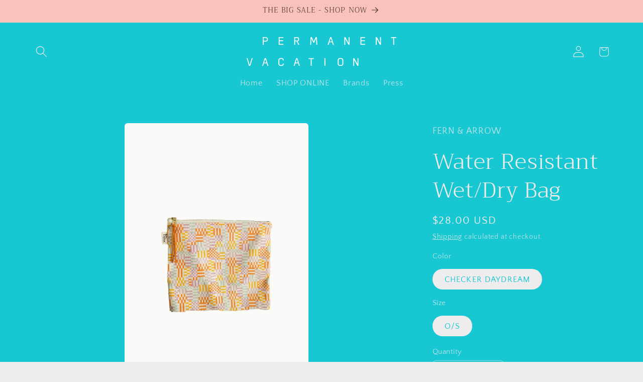

--- FILE ---
content_type: text/javascript; charset=utf-8
request_url: https://unpkg.com/@googlemaps/extended-component-library@0.3.1/dist/index.min.js
body_size: 29897
content:
function e(e,t,i,s){var n,o=arguments.length,r=o<3?t:null===s?s=Object.getOwnPropertyDescriptor(t,i):s;if("object"==typeof Reflect&&"function"==typeof Reflect.decorate)r=Reflect.decorate(e,t,i,s);else for(var a=e.length-1;a>=0;a--)(n=e[a])&&(r=(o<3?n(r):o>3?n(t,i,r):n(t,i))||r);return o>3&&r&&Object.defineProperty(t,i,r),r}function t(e,t){if("object"==typeof Reflect&&"function"==typeof Reflect.metadata)return Reflect.metadata(e,t)}
/**
 * @license
 * Copyright 2019 Google LLC
 * SPDX-License-Identifier: BSD-3-Clause
 */const i=window,s=i.ShadowRoot&&(void 0===i.ShadyCSS||i.ShadyCSS.nativeShadow)&&"adoptedStyleSheets"in Document.prototype&&"replace"in CSSStyleSheet.prototype,n=Symbol(),o=new WeakMap;let r=class{constructor(e,t,i){if(this._$cssResult$=!0,i!==n)throw Error("CSSResult is not constructable. Use `unsafeCSS` or `css` instead.");this.cssText=e,this.t=t}get styleSheet(){let e=this.o;const t=this.t;if(s&&void 0===e){const i=void 0!==t&&1===t.length;i&&(e=o.get(t)),void 0===e&&((this.o=e=new CSSStyleSheet).replaceSync(this.cssText),i&&o.set(t,e))}return e}toString(){return this.cssText}};const a=(e,...t)=>{const i=1===e.length?e[0]:t.reduce(((t,i,s)=>t+(e=>{if(!0===e._$cssResult$)return e.cssText;if("number"==typeof e)return e;throw Error("Value passed to 'css' function must be a 'css' function result: "+e+". Use 'unsafeCSS' to pass non-literal values, but take care to ensure page security.")})(i)+e[s+1]),e[0]);return new r(i,e,n)},l=s?e=>e:e=>e instanceof CSSStyleSheet?(e=>{let t="";for(const i of e.cssRules)t+=i.cssText;return(e=>new r("string"==typeof e?e:e+"",void 0,n))(t)})(e):e
/**
 * @license
 * Copyright 2017 Google LLC
 * SPDX-License-Identifier: BSD-3-Clause
 */;var c;const d=window,h=d.trustedTypes,u=h?h.emptyScript:"",p=d.reactiveElementPolyfillSupport,g={toAttribute(e,t){switch(t){case Boolean:e=e?u:null;break;case Object:case Array:e=null==e?e:JSON.stringify(e)}return e},fromAttribute(e,t){let i=e;switch(t){case Boolean:i=null!==e;break;case Number:i=null===e?null:Number(e);break;case Object:case Array:try{i=JSON.parse(e)}catch(e){i=null}}return i}},v=(e,t)=>t!==e&&(t==t||e==e),m={attribute:!0,type:String,converter:g,reflect:!1,hasChanged:v};let f=class extends HTMLElement{constructor(){super(),this._$Ei=new Map,this.isUpdatePending=!1,this.hasUpdated=!1,this._$El=null,this.u()}static addInitializer(e){var t;this.finalize(),(null!==(t=this.h)&&void 0!==t?t:this.h=[]).push(e)}static get observedAttributes(){this.finalize();const e=[];return this.elementProperties.forEach(((t,i)=>{const s=this._$Ep(i,t);void 0!==s&&(this._$Ev.set(s,i),e.push(s))})),e}static createProperty(e,t=m){if(t.state&&(t.attribute=!1),this.finalize(),this.elementProperties.set(e,t),!t.noAccessor&&!this.prototype.hasOwnProperty(e)){const i="symbol"==typeof e?Symbol():"__"+e,s=this.getPropertyDescriptor(e,i,t);void 0!==s&&Object.defineProperty(this.prototype,e,s)}}static getPropertyDescriptor(e,t,i){return{get(){return this[t]},set(s){const n=this[e];this[t]=s,this.requestUpdate(e,n,i)},configurable:!0,enumerable:!0}}static getPropertyOptions(e){return this.elementProperties.get(e)||m}static finalize(){if(this.hasOwnProperty("finalized"))return!1;this.finalized=!0;const e=Object.getPrototypeOf(this);if(e.finalize(),void 0!==e.h&&(this.h=[...e.h]),this.elementProperties=new Map(e.elementProperties),this._$Ev=new Map,this.hasOwnProperty("properties")){const e=this.properties,t=[...Object.getOwnPropertyNames(e),...Object.getOwnPropertySymbols(e)];for(const i of t)this.createProperty(i,e[i])}return this.elementStyles=this.finalizeStyles(this.styles),!0}static finalizeStyles(e){const t=[];if(Array.isArray(e)){const i=new Set(e.flat(1/0).reverse());for(const e of i)t.unshift(l(e))}else void 0!==e&&t.push(l(e));return t}static _$Ep(e,t){const i=t.attribute;return!1===i?void 0:"string"==typeof i?i:"string"==typeof e?e.toLowerCase():void 0}u(){var e;this._$E_=new Promise((e=>this.enableUpdating=e)),this._$AL=new Map,this._$Eg(),this.requestUpdate(),null===(e=this.constructor.h)||void 0===e||e.forEach((e=>e(this)))}addController(e){var t,i;(null!==(t=this._$ES)&&void 0!==t?t:this._$ES=[]).push(e),void 0!==this.renderRoot&&this.isConnected&&(null===(i=e.hostConnected)||void 0===i||i.call(e))}removeController(e){var t;null===(t=this._$ES)||void 0===t||t.splice(this._$ES.indexOf(e)>>>0,1)}_$Eg(){this.constructor.elementProperties.forEach(((e,t)=>{this.hasOwnProperty(t)&&(this._$Ei.set(t,this[t]),delete this[t])}))}createRenderRoot(){var e;const t=null!==(e=this.shadowRoot)&&void 0!==e?e:this.attachShadow(this.constructor.shadowRootOptions);return((e,t)=>{s?e.adoptedStyleSheets=t.map((e=>e instanceof CSSStyleSheet?e:e.styleSheet)):t.forEach((t=>{const s=document.createElement("style"),n=i.litNonce;void 0!==n&&s.setAttribute("nonce",n),s.textContent=t.cssText,e.appendChild(s)}))})(t,this.constructor.elementStyles),t}connectedCallback(){var e;void 0===this.renderRoot&&(this.renderRoot=this.createRenderRoot()),this.enableUpdating(!0),null===(e=this._$ES)||void 0===e||e.forEach((e=>{var t;return null===(t=e.hostConnected)||void 0===t?void 0:t.call(e)}))}enableUpdating(e){}disconnectedCallback(){var e;null===(e=this._$ES)||void 0===e||e.forEach((e=>{var t;return null===(t=e.hostDisconnected)||void 0===t?void 0:t.call(e)}))}attributeChangedCallback(e,t,i){this._$AK(e,i)}_$EO(e,t,i=m){var s;const n=this.constructor._$Ep(e,i);if(void 0!==n&&!0===i.reflect){const o=(void 0!==(null===(s=i.converter)||void 0===s?void 0:s.toAttribute)?i.converter:g).toAttribute(t,i.type);this._$El=e,null==o?this.removeAttribute(n):this.setAttribute(n,o),this._$El=null}}_$AK(e,t){var i;const s=this.constructor,n=s._$Ev.get(e);if(void 0!==n&&this._$El!==n){const e=s.getPropertyOptions(n),o="function"==typeof e.converter?{fromAttribute:e.converter}:void 0!==(null===(i=e.converter)||void 0===i?void 0:i.fromAttribute)?e.converter:g;this._$El=n,this[n]=o.fromAttribute(t,e.type),this._$El=null}}requestUpdate(e,t,i){let s=!0;void 0!==e&&(((i=i||this.constructor.getPropertyOptions(e)).hasChanged||v)(this[e],t)?(this._$AL.has(e)||this._$AL.set(e,t),!0===i.reflect&&this._$El!==e&&(void 0===this._$EC&&(this._$EC=new Map),this._$EC.set(e,i))):s=!1),!this.isUpdatePending&&s&&(this._$E_=this._$Ej())}async _$Ej(){this.isUpdatePending=!0;try{await this._$E_}catch(e){Promise.reject(e)}const e=this.scheduleUpdate();return null!=e&&await e,!this.isUpdatePending}scheduleUpdate(){return this.performUpdate()}performUpdate(){var e;if(!this.isUpdatePending)return;this.hasUpdated,this._$Ei&&(this._$Ei.forEach(((e,t)=>this[t]=e)),this._$Ei=void 0);let t=!1;const i=this._$AL;try{t=this.shouldUpdate(i),t?(this.willUpdate(i),null===(e=this._$ES)||void 0===e||e.forEach((e=>{var t;return null===(t=e.hostUpdate)||void 0===t?void 0:t.call(e)})),this.update(i)):this._$Ek()}catch(e){throw t=!1,this._$Ek(),e}t&&this._$AE(i)}willUpdate(e){}_$AE(e){var t;null===(t=this._$ES)||void 0===t||t.forEach((e=>{var t;return null===(t=e.hostUpdated)||void 0===t?void 0:t.call(e)})),this.hasUpdated||(this.hasUpdated=!0,this.firstUpdated(e)),this.updated(e)}_$Ek(){this._$AL=new Map,this.isUpdatePending=!1}get updateComplete(){return this.getUpdateComplete()}getUpdateComplete(){return this._$E_}shouldUpdate(e){return!0}update(e){void 0!==this._$EC&&(this._$EC.forEach(((e,t)=>this._$EO(t,this[t],e))),this._$EC=void 0),this._$Ek()}updated(e){}firstUpdated(e){}};
/**
 * @license
 * Copyright 2017 Google LLC
 * SPDX-License-Identifier: BSD-3-Clause
 */
var y;f.finalized=!0,f.elementProperties=new Map,f.elementStyles=[],f.shadowRootOptions={mode:"open"},null==p||p({ReactiveElement:f}),(null!==(c=d.reactiveElementVersions)&&void 0!==c?c:d.reactiveElementVersions=[]).push("1.6.1");const b=window,_=b.trustedTypes,$=_?_.createPolicy("lit-html",{createHTML:e=>e}):void 0,A="$lit$",E=`lit$${(Math.random()+"").slice(9)}$`,x="?"+E,w=`<${x}>`,L=document,C=()=>L.createComment(""),P=e=>null===e||"object"!=typeof e&&"function"!=typeof e,O=Array.isArray,S=e=>O(e)||"function"==typeof(null==e?void 0:e[Symbol.iterator]),R="[ \t\n\f\r]",k=/<(?:(!--|\/[^a-zA-Z])|(\/?[a-zA-Z][^>\s]*)|(\/?$))/g,N=/-->/g,T=/>/g,M=RegExp(`>|${R}(?:([^\\s"'>=/]+)(${R}*=${R}*(?:[^ \t\n\f\r"'\`<>=]|("|')|))|$)`,"g"),I=/'/g,D=/"/g,U=/^(?:script|style|textarea|title)$/i,H=(e=>(t,...i)=>({_$litType$:e,strings:t,values:i}))(1),B=Symbol.for("lit-noChange"),j=Symbol.for("lit-nothing"),z=new WeakMap,F=L.createTreeWalker(L,129,null,!1),q=(e,t)=>{const i=e.length-1,s=[];let n,o=2===t?"<svg>":"",r=k;for(let t=0;t<i;t++){const i=e[t];let a,l,c=-1,d=0;for(;d<i.length&&(r.lastIndex=d,l=r.exec(i),null!==l);)d=r.lastIndex,r===k?"!--"===l[1]?r=N:void 0!==l[1]?r=T:void 0!==l[2]?(U.test(l[2])&&(n=RegExp("</"+l[2],"g")),r=M):void 0!==l[3]&&(r=M):r===M?">"===l[0]?(r=null!=n?n:k,c=-1):void 0===l[1]?c=-2:(c=r.lastIndex-l[2].length,a=l[1],r=void 0===l[3]?M:'"'===l[3]?D:I):r===D||r===I?r=M:r===N||r===T?r=k:(r=M,n=void 0);const h=r===M&&e[t+1].startsWith("/>")?" ":"";o+=r===k?i+w:c>=0?(s.push(a),i.slice(0,c)+A+i.slice(c)+E+h):i+E+(-2===c?(s.push(void 0),t):h)}const a=o+(e[i]||"<?>")+(2===t?"</svg>":"");if(!Array.isArray(e)||!e.hasOwnProperty("raw"))throw Error("invalid template strings array");return[void 0!==$?$.createHTML(a):a,s]};class W{constructor({strings:e,_$litType$:t},i){let s;this.parts=[];let n=0,o=0;const r=e.length-1,a=this.parts,[l,c]=q(e,t);if(this.el=W.createElement(l,i),F.currentNode=this.el.content,2===t){const e=this.el.content,t=e.firstChild;t.remove(),e.append(...t.childNodes)}for(;null!==(s=F.nextNode())&&a.length<r;){if(1===s.nodeType){if(s.hasAttributes()){const e=[];for(const t of s.getAttributeNames())if(t.endsWith(A)||t.startsWith(E)){const i=c[o++];if(e.push(t),void 0!==i){const e=s.getAttribute(i.toLowerCase()+A).split(E),t=/([.?@])?(.*)/.exec(i);a.push({type:1,index:n,name:t[2],strings:e,ctor:"."===t[1]?X:"?"===t[1]?Q:"@"===t[1]?Z:K})}else a.push({type:6,index:n})}for(const t of e)s.removeAttribute(t)}if(U.test(s.tagName)){const e=s.textContent.split(E),t=e.length-1;if(t>0){s.textContent=_?_.emptyScript:"";for(let i=0;i<t;i++)s.append(e[i],C()),F.nextNode(),a.push({type:2,index:++n});s.append(e[t],C())}}}else if(8===s.nodeType)if(s.data===x)a.push({type:2,index:n});else{let e=-1;for(;-1!==(e=s.data.indexOf(E,e+1));)a.push({type:7,index:n}),e+=E.length-1}n++}}static createElement(e,t){const i=L.createElement("template");return i.innerHTML=e,i}}function V(e,t,i=e,s){var n,o,r,a;if(t===B)return t;let l=void 0!==s?null===(n=i._$Co)||void 0===n?void 0:n[s]:i._$Cl;const c=P(t)?void 0:t._$litDirective$;return(null==l?void 0:l.constructor)!==c&&(null===(o=null==l?void 0:l._$AO)||void 0===o||o.call(l,!1),void 0===c?l=void 0:(l=new c(e),l._$AT(e,i,s)),void 0!==s?(null!==(r=(a=i)._$Co)&&void 0!==r?r:a._$Co=[])[s]=l:i._$Cl=l),void 0!==l&&(t=V(e,l._$AS(e,t.values),l,s)),t}class Y{constructor(e,t){this._$AV=[],this._$AN=void 0,this._$AD=e,this._$AM=t}get parentNode(){return this._$AM.parentNode}get _$AU(){return this._$AM._$AU}u(e){var t;const{el:{content:i},parts:s}=this._$AD,n=(null!==(t=null==e?void 0:e.creationScope)&&void 0!==t?t:L).importNode(i,!0);F.currentNode=n;let o=F.nextNode(),r=0,a=0,l=s[0];for(;void 0!==l;){if(r===l.index){let t;2===l.type?t=new G(o,o.nextSibling,this,e):1===l.type?t=new l.ctor(o,l.name,l.strings,this,e):6===l.type&&(t=new ee(o,this,e)),this._$AV.push(t),l=s[++a]}r!==(null==l?void 0:l.index)&&(o=F.nextNode(),r++)}return n}v(e){let t=0;for(const i of this._$AV)void 0!==i&&(void 0!==i.strings?(i._$AI(e,i,t),t+=i.strings.length-2):i._$AI(e[t])),t++}}class G{constructor(e,t,i,s){var n;this.type=2,this._$AH=j,this._$AN=void 0,this._$AA=e,this._$AB=t,this._$AM=i,this.options=s,this._$Cp=null===(n=null==s?void 0:s.isConnected)||void 0===n||n}get _$AU(){var e,t;return null!==(t=null===(e=this._$AM)||void 0===e?void 0:e._$AU)&&void 0!==t?t:this._$Cp}get parentNode(){let e=this._$AA.parentNode;const t=this._$AM;return void 0!==t&&11===(null==e?void 0:e.nodeType)&&(e=t.parentNode),e}get startNode(){return this._$AA}get endNode(){return this._$AB}_$AI(e,t=this){e=V(this,e,t),P(e)?e===j||null==e||""===e?(this._$AH!==j&&this._$AR(),this._$AH=j):e!==this._$AH&&e!==B&&this._(e):void 0!==e._$litType$?this.g(e):void 0!==e.nodeType?this.$(e):S(e)?this.T(e):this._(e)}k(e){return this._$AA.parentNode.insertBefore(e,this._$AB)}$(e){this._$AH!==e&&(this._$AR(),this._$AH=this.k(e))}_(e){this._$AH!==j&&P(this._$AH)?this._$AA.nextSibling.data=e:this.$(L.createTextNode(e)),this._$AH=e}g(e){var t;const{values:i,_$litType$:s}=e,n="number"==typeof s?this._$AC(e):(void 0===s.el&&(s.el=W.createElement(s.h,this.options)),s);if((null===(t=this._$AH)||void 0===t?void 0:t._$AD)===n)this._$AH.v(i);else{const e=new Y(n,this),t=e.u(this.options);e.v(i),this.$(t),this._$AH=e}}_$AC(e){let t=z.get(e.strings);return void 0===t&&z.set(e.strings,t=new W(e)),t}T(e){O(this._$AH)||(this._$AH=[],this._$AR());const t=this._$AH;let i,s=0;for(const n of e)s===t.length?t.push(i=new G(this.k(C()),this.k(C()),this,this.options)):i=t[s],i._$AI(n),s++;s<t.length&&(this._$AR(i&&i._$AB.nextSibling,s),t.length=s)}_$AR(e=this._$AA.nextSibling,t){var i;for(null===(i=this._$AP)||void 0===i||i.call(this,!1,!0,t);e&&e!==this._$AB;){const t=e.nextSibling;e.remove(),e=t}}setConnected(e){var t;void 0===this._$AM&&(this._$Cp=e,null===(t=this._$AP)||void 0===t||t.call(this,e))}}class K{constructor(e,t,i,s,n){this.type=1,this._$AH=j,this._$AN=void 0,this.element=e,this.name=t,this._$AM=s,this.options=n,i.length>2||""!==i[0]||""!==i[1]?(this._$AH=Array(i.length-1).fill(new String),this.strings=i):this._$AH=j}get tagName(){return this.element.tagName}get _$AU(){return this._$AM._$AU}_$AI(e,t=this,i,s){const n=this.strings;let o=!1;if(void 0===n)e=V(this,e,t,0),o=!P(e)||e!==this._$AH&&e!==B,o&&(this._$AH=e);else{const s=e;let r,a;for(e=n[0],r=0;r<n.length-1;r++)a=V(this,s[i+r],t,r),a===B&&(a=this._$AH[r]),o||(o=!P(a)||a!==this._$AH[r]),a===j?e=j:e!==j&&(e+=(null!=a?a:"")+n[r+1]),this._$AH[r]=a}o&&!s&&this.j(e)}j(e){e===j?this.element.removeAttribute(this.name):this.element.setAttribute(this.name,null!=e?e:"")}}class X extends K{constructor(){super(...arguments),this.type=3}j(e){this.element[this.name]=e===j?void 0:e}}const J=_?_.emptyScript:"";class Q extends K{constructor(){super(...arguments),this.type=4}j(e){e&&e!==j?this.element.setAttribute(this.name,J):this.element.removeAttribute(this.name)}}class Z extends K{constructor(e,t,i,s,n){super(e,t,i,s,n),this.type=5}_$AI(e,t=this){var i;if((e=null!==(i=V(this,e,t,0))&&void 0!==i?i:j)===B)return;const s=this._$AH,n=e===j&&s!==j||e.capture!==s.capture||e.once!==s.once||e.passive!==s.passive,o=e!==j&&(s===j||n);n&&this.element.removeEventListener(this.name,this,s),o&&this.element.addEventListener(this.name,this,e),this._$AH=e}handleEvent(e){var t,i;"function"==typeof this._$AH?this._$AH.call(null!==(i=null===(t=this.options)||void 0===t?void 0:t.host)&&void 0!==i?i:this.element,e):this._$AH.handleEvent(e)}}class ee{constructor(e,t,i){this.element=e,this.type=6,this._$AN=void 0,this._$AM=t,this.options=i}get _$AU(){return this._$AM._$AU}_$AI(e){V(this,e)}}const te={O:A,P:E,A:x,C:1,M:q,L:Y,D:S,R:V,I:G,V:K,H:Q,N:Z,U:X,F:ee},ie=b.litHtmlPolyfillSupport;null==ie||ie(W,G),(null!==(y=b.litHtmlVersions)&&void 0!==y?y:b.litHtmlVersions=[]).push("2.7.3");const se=(e,t,i)=>{var s,n;const o=null!==(s=null==i?void 0:i.renderBefore)&&void 0!==s?s:t;let r=o._$litPart$;if(void 0===r){const e=null!==(n=null==i?void 0:i.renderBefore)&&void 0!==n?n:null;o._$litPart$=r=new G(t.insertBefore(C(),e),e,void 0,null!=i?i:{})}return r._$AI(e),r
/**
 * @license
 * Copyright 2017 Google LLC
 * SPDX-License-Identifier: BSD-3-Clause
 */};var ne,oe;let re=class extends f{constructor(){super(...arguments),this.renderOptions={host:this},this._$Do=void 0}createRenderRoot(){var e,t;const i=super.createRenderRoot();return null!==(e=(t=this.renderOptions).renderBefore)&&void 0!==e||(t.renderBefore=i.firstChild),i}update(e){const t=this.render();this.hasUpdated||(this.renderOptions.isConnected=this.isConnected),super.update(e),this._$Do=se(t,this.renderRoot,this.renderOptions)}connectedCallback(){var e;super.connectedCallback(),null===(e=this._$Do)||void 0===e||e.setConnected(!0)}disconnectedCallback(){var e;super.disconnectedCallback(),null===(e=this._$Do)||void 0===e||e.setConnected(!1)}render(){return B}};re.finalized=!0,re._$litElement$=!0,null===(ne=globalThis.litElementHydrateSupport)||void 0===ne||ne.call(globalThis,{LitElement:re});const ae=globalThis.litElementPolyfillSupport;null==ae||ae({LitElement:re}),(null!==(oe=globalThis.litElementVersions)&&void 0!==oe?oe:globalThis.litElementVersions=[]).push("3.3.2");
/**
 * @license
 * Copyright 2017 Google LLC
 * SPDX-License-Identifier: BSD-3-Clause
 */
const le=e=>t=>"function"==typeof t?((e,t)=>(customElements.define(e,t),t))(e,t):((e,t)=>{const{kind:i,elements:s}=t;return{kind:i,elements:s,finisher(t){customElements.define(e,t)}}})(e,t)
/**
 * @license
 * Copyright 2017 Google LLC
 * SPDX-License-Identifier: BSD-3-Clause
 */,ce=(e,t)=>"method"===t.kind&&t.descriptor&&!("value"in t.descriptor)?{...t,finisher(i){i.createProperty(t.key,e)}}:{kind:"field",key:Symbol(),placement:"own",descriptor:{},originalKey:t.key,initializer(){"function"==typeof t.initializer&&(this[t.key]=t.initializer.call(this))},finisher(i){i.createProperty(t.key,e)}};function de(e){return(t,i)=>void 0!==i?((e,t,i)=>{t.constructor.createProperty(i,e)})(e,t,i):ce(e,t)
/**
 * @license
 * Copyright 2017 Google LLC
 * SPDX-License-Identifier: BSD-3-Clause
 */}function he(e){return de({...e,state:!0})}
/**
 * @license
 * Copyright 2017 Google LLC
 * SPDX-License-Identifier: BSD-3-Clause
 */const ue=({finisher:e,descriptor:t})=>(i,s)=>{var n;if(void 0===s){const s=null!==(n=i.originalKey)&&void 0!==n?n:i.key,o=null!=t?{kind:"method",placement:"prototype",key:s,descriptor:t(i.key)}:{...i,key:s};return null!=e&&(o.finisher=function(t){e(t,s)}),o}{const n=i.constructor;void 0!==t&&Object.defineProperty(i,s,t(s)),null==e||e(n,s)}}
/**
 * @license
 * Copyright 2017 Google LLC
 * SPDX-License-Identifier: BSD-3-Clause
 */;function pe(e,t){return ue({descriptor:i=>{const s={get(){var t,i;return null!==(i=null===(t=this.renderRoot)||void 0===t?void 0:t.querySelector(e))&&void 0!==i?i:null},enumerable:!0,configurable:!0};if(t){const t="symbol"==typeof i?Symbol():"__"+i;s.get=function(){var i,s;return void 0===this[t]&&(this[t]=null!==(s=null===(i=this.renderRoot)||void 0===i?void 0:i.querySelector(e))&&void 0!==s?s:null),this[t]}}return s}})}
/**
 * @license
 * Copyright 2021 Google LLC
 * SPDX-License-Identifier: BSD-3-Clause
 */var ge;const ve=null!=(null===(ge=window.HTMLSlotElement)||void 0===ge?void 0:ge.prototype.assignedElements)?(e,t)=>e.assignedElements(t):(e,t)=>e.assignedNodes(t).filter((e=>e.nodeType===Node.ELEMENT_NODE));function me(e){const{slot:t,selector:i}=null!=e?e:{};return ue({descriptor:s=>({get(){var s;const n="slot"+(t?`[name=${t}]`:":not([name])"),o=null===(s=this.renderRoot)||void 0===s?void 0:s.querySelector(n),r=null!=o?ve(o,e):[];return i?r.filter((e=>e.matches(i))):r},enumerable:!0,configurable:!0})})}
/**
 * @license
 * Copyright 2017 Google LLC
 * SPDX-License-Identifier: BSD-3-Clause
 */
/**
 * @license
 * Copyright 2023 Google LLC
 * SPDX-License-Identifier: Apache-2.0
 */
class fe{constructor(e){this.host=e,this.host.addController(this)}hostUpdate(){}info(e,...t){console.info(this.formatMessage(e),...t)}warn(e,...t){console.warn(this.formatMessage(e),...t)}error(e,...t){console.error(this.formatMessage(e),...t)}formatMessage(e){return this.prependTagName(e)}prependTagName(e){return`<${this.host.tagName.toLowerCase()}>: ${e}`}}
/**
 * @license
 * Copyright 2023 Google LLC
 * SPDX-License-Identifier: Apache-2.0
 */class ye extends re{constructor(){super(...arguments),this.logger=new fe(this)}}
/**
 * @license
 * Copyright 2023 Google LLC
 * SPDX-License-Identifier: Apache-2.0
 */
/**
 * @license
 * Copyright 2023 Google LLC
 * SPDX-License-Identifier: Apache-2.0
 */
class be{constructor(){this.promise=new Promise(((e,t)=>{this.resolveCallback=e,this.rejectCallback=t}))}resolve(e){this.value=e,this.resolveCallback(e)}reject(e){this.rejectCallback(e)}}
/**
 * @license
 * Copyright 2023 Google LLC
 * SPDX-License-Identifier: Apache-2.0
 */var _e,$e={load:function(e){return(e=>{var t,i,s,n="The Google Maps JavaScript API",o="google",r="importLibrary",a="__ib__",l=document,c=window,d=(c=c[o]||(c[o]={})).maps||(c.maps={}),h=new Set,u=new URLSearchParams;d[r]?console.warn(n+" only loads once. Ignoring:",e):d[r]=(c,...p)=>h.add(c)&&(t||(t=new Promise((async(r,c)=>{for(s in await(i=l.createElement("script")),u.set("libraries",[...h]+""),e)u.set(s.replace(/[A-Z]/g,(e=>"_"+e[0].toLowerCase())),e[s]);u.set("callback",o+".maps."+a),i.src=`https://maps.${o}apis.com/maps/api/js?`+u,d[a]=r,i.onerror=()=>t=c(Error(n+" could not load.")),i.nonce=l.querySelector("script[nonce]")?.nonce||"",l.head.append(i)})))).then((()=>d[r](c,...p)))})(e),google.maps}};
/**
 * @license
 * Copyright 2023 Google LLC
 * SPDX-License-Identifier: Apache-2.0
 */function Ae(e){e.importLibrary("maps"),e.importLibrary("marker")}let Ee=_e=class extends ye{constructor(){super(...arguments),this.version="beta"}set apiKey(e){this.key=e}get apiKey(){return this.key}async connectedCallback(){super.connectedCallback(),_e.instance?this.logger.warn("Found multiple instances of this element on the same page. The Google Maps JavaScript API can only be configured once; please ensure you only have a single instance.",this):_e.instance=this}willUpdate(e){_e.instance===this&&this.tryLoadGoogleMapsAPI(e)}render(){return H`<slot></slot>`}getSolutionChannel(){if(""!==this.solutionChannel)return this.solutionChannel?this.solutionChannel:"GMP_CDN_extended_v0.3.1"}tryLoadGoogleMapsAPI(e){if(_e.googleMapsDeferred.value)if(_e.inlineScriptLoaded){const t=e.keys().next().value;this.logger.warn(`Property '${t}' cannot be updated once the Google Maps JavaScript API is already loaded.`)}else this.logger.warn("Please remove the <gmpx-api-loader> element if you are using the Google Maps JavaScript API inline bootstrap loader. Duplicate configuration may cause unexpected behavior.");else if(void 0!==this.key){const{key:e,version:t,language:i,region:s,authReferrerPolicy:n}=this,o=this.getSolutionChannel(),r=$e.load({key:e,...t&&{v:t},...i&&{language:i},...s&&{region:s},...o&&{solutionChannel:o},...n&&{authReferrerPolicy:n}});_e.inlineScriptLoaded=!0,_e.googleMapsDeferred.resolve(r),Ae(r)}}static async importLibrary(e,t){let i=_e.googleMapsDeferred.value;return i||(_e.pollForGoogleMaps(5,1e3,t&&function(e){const t=e.logger;return t instanceof fe?t:void 0}(t)),i=await _e.googleMapsDeferred.promise),i.importLibrary(e)}static reset(){delete window.google,delete _e.instance,_e.inlineScriptLoaded=!1,_e.googleMapsDeferred=new be}static pollForGoogleMaps(e,t,i,s=0){const n=function(){try{return google?.maps}catch(e){return}}();if(n)!_e.inlineScriptLoaded&&s>0&&(i??console).warn("Using the legacy Google Maps JavaScript API script loader may result in suboptimal performance. For best results, please include a <gmpx-api-loader> (https://github.com/googlemaps/extended-component-library) or use the inline bootstrap loader (https://goo.gle/js-api-loading) instead."),_e.googleMapsDeferred.resolve(n),Ae(n);else{if(!(e>0)){let e=i?i.formatMessage("The Google Maps JavaScript API is required for this element to function correctly. "):"APILoader.importLibrary(): Unable to initialize the Google Maps JavaScript API. ";throw e+="Please ensure you have a <gmpx-api-loader> on the page with a valid API key. https://github.com/googlemaps/extended-component-library",new Error(e)}window.setTimeout((()=>{_e.pollForGoogleMaps(e-1,t,i,s+1)}),t)}}};Ee.googleMapsDeferred=new be,Ee.inlineScriptLoaded=!1,e([de({attribute:"auth-referrer-policy",reflect:!0,type:String}),t("design:type",String)],Ee.prototype,"authReferrerPolicy",void 0),e([de({reflect:!0,type:String}),t("design:type",String)],Ee.prototype,"key",void 0),e([de({reflect:!0,type:String}),t("design:type",String)],Ee.prototype,"language",void 0),e([de({reflect:!0,type:String}),t("design:type",String)],Ee.prototype,"region",void 0),e([de({attribute:"solution-channel",reflect:!0,type:String}),t("design:type",String)],Ee.prototype,"solutionChannel",void 0),e([de({reflect:!0,type:String}),t("design:type",Object)],Ee.prototype,"version",void 0),Ee=_e=e([le("gmpx-api-loader")],Ee);
/**
 * @license
 * Copyright 2017 Google LLC
 * SPDX-License-Identifier: BSD-3-Clause
 */
const xe=1,we=e=>(...t)=>({_$litDirective$:e,values:t});let Le=class{constructor(e){}get _$AU(){return this._$AM._$AU}_$AT(e,t,i){this._$Ct=e,this._$AM=t,this._$Ci=i}_$AS(e,t){return this.update(e,t)}update(e,t){return this.render(...t)}};
/**
 * @license
 * Copyright 2018 Google LLC
 * SPDX-License-Identifier: BSD-3-Clause
 */const Ce=we(class extends Le{constructor(e){var t;if(super(e),e.type!==xe||"class"!==e.name||(null===(t=e.strings)||void 0===t?void 0:t.length)>2)throw Error("`classMap()` can only be used in the `class` attribute and must be the only part in the attribute.")}render(e){return" "+Object.keys(e).filter((t=>e[t])).join(" ")+" "}update(e,[t]){var i,s;if(void 0===this.it){this.it=new Set,void 0!==e.strings&&(this.nt=new Set(e.strings.join(" ").split(/\s/).filter((e=>""!==e))));for(const e in t)t[e]&&!(null===(i=this.nt)||void 0===i?void 0:i.has(e))&&this.it.add(e);return this.render(t)}const n=e.element.classList;this.it.forEach((e=>{e in t||(n.remove(e),this.it.delete(e))}));for(const e in t){const i=!!t[e];i===this.it.has(e)||(null===(s=this.nt)||void 0===s?void 0:s.has(e))||(i?(n.add(e),this.it.add(e)):(n.remove(e),this.it.delete(e)))}return B}});
/**
 * @license
 * Copyright 2021 Google LLC
 * SPDX-License-Identifier: BSD-3-Clause
 */function Pe(e,t,i){return e?t():null==i?void 0:i()}
/**
 * @license
 * Copyright 2023 Google LLC
 * SPDX-License-Identifier: Apache-2.0
 */const Oe=a`var(--gmpx-color-primary, #1e88e5)`,Se=a`var(--gmpx-color-surface, #fff)`,Re=a`var(--gmpx-color-on-primary, #fff)`,ke=a`var(--gmpx-color-on-surface, #212121)`,Ne=a`var(--gmpx-color-on-surface-variant, #757575)`,Te=a`var(--gmpx-rating-color, #ffb300)`,Me=a`var(--gmpx-rating-color-empty, #e0e0e0)`,Ie=a`var(--gmpx-font-family-base, 'Google Sans Text', sans-serif)`,De=a`var(--gmpx-font-family-headings, ${Ie})`,Ue=a`var(--gmpx-font-size-base, 0.875rem)`;function He(e){return a`calc(${Ue} * (${e}/14))`}const Be=a`400 ${He(18)}/${He(24)} ${De}`,je=a`500 ${He(16)}/${He(24)} ${De}`,ze=a`500 ${He(14)}/${He(20)} ${De}`,Fe=a`400 ${He(14)}/${He(20)} ${Ie}`,qe=a`400 ${He(12)}/${He(16)} ${Ie}`,We=a`1px solid #e0e0e0`
/**
 * @license
 * Copyright 2023 Google LLC
 * SPDX-License-Identifier: Apache-2.0
 */;function Ve(e){const t=document.createElement("div");t.innerHTML=e;const i=t.querySelector("a");return{text:t.textContent||void 0,url:i&&i.href||void 0}}
/**
 * @license
 * Copyright 2023 Google LLC
 * SPDX-License-Identifier: Apache-2.0
 */var Ye;!function(e){e.GOOGLE_SANS_TEXT="Google Sans Text",e.MATERIAL_SYMBOLS_OUTLINED="Material Symbols Outlined"}(Ye||(Ye={}));const Ge=Object.freeze({[Ye.GOOGLE_SANS_TEXT]:{loadInDocumentHead:!0,loadInShadowRoot:!1,weights:[400,500]},[Ye.MATERIAL_SYMBOLS_OUTLINED]:{loadInDocumentHead:!0,loadInShadowRoot:!0,weights:[400]}});class Ke{constructor(e,t){this.host=e,this.fonts=t,e.addController(this);for(const e of t)Ge[e].loadInDocumentHead&&this.injectWebFontAsset(document.head,e)}hostConnected(){for(const e of this.fonts)Ge[e].loadInShadowRoot&&this.injectWebFontAsset(this.host.renderRoot,e)}injectWebFontAsset(e,t){e.querySelector(`link[href*="${encodeURIComponent(t)}"]`)||e.appendChild(function(e,t){const i=document.createElement("link");return i.rel="stylesheet",i.href=`https://fonts.googleapis.com/css2?family=${encodeURIComponent(e)}:wght@${encodeURIComponent(t.join(";"))}`,i}(t,Ge[t].weights))}}
/**
 * @license
 * Copyright 2023 Google LLC
 * SPDX-License-Identifier: Apache-2.0
 */const Xe=Object.freeze(["outlined","filled"]),Je=.5;let Qe=class extends ye{constructor(){super(...arguments),this.ariaHasPopup="false",this.ariaLabel=null,this.condensed=!1,this.variant="outlined",this.hasLabel=!1,this.fontLoader=new Ke(this,[Ye.GOOGLE_SANS_TEXT,Ye.MATERIAL_SYMBOLS_OUTLINED])}willUpdate(e){e.has("variant")&&!Xe.includes(this.variant)&&(this.logger.error(`Value "${this.variant}" for attribute "variant" is invalid. Acceptable choices are ${Xe.map((e=>`"${e}"`)).join(", ")}.`),this.variant="outlined")}render(){return this.href?H`
        <a
          aria-label=${this.ariaLabel??j}
          class="container"
          href=${this.href}
          target="_blank"
        >${this.renderContent()}</a>
      `:H`
      <button
        aria-haspopup=${this.ariaHasPopup}
        aria-label=${this.ariaLabel??j}
        class="container"
      >${this.renderContent()}</button>
    `}renderContent(){const e=this.icon||(!this.hasLabel||this.condensed?"add":void 0);return H`
      <div class="layout ${Ce({condensed:this.condensed,"no-label":!this.hasLabel})}">
        <div class="pill ${Ce({filled:"filled"===this.variant,outlined:"filled"!==this.variant})}">
          <div class="overlay"></div>
          ${Pe(e,(()=>H`
            <span aria-hidden="true" class="icon material-symbols-outlined">
              ${e}
            </span>
          `))}
          ${Pe(!this.condensed,(()=>this.renderLabel()))}
        </div>
        ${Pe(this.condensed,(()=>this.renderLabel()))}
      </div>
    `}renderLabel(){return H`
      <div class="label-container">
        <slot @slotchange=${this.handleSlotChange}></slot>
      </div>
    `}handleSlotChange(){this.hasLabel=Boolean(this.defaultSlotNodes?.map((e=>e.textContent??"")).join("").trim())}};Qe.styles=a`
    .container {
      all: unset;
      color: ${Oe};
      cursor: pointer;
      text-align: center;
    }

    .icon {
      font-size: ${He(18)};
    }

    .layout.condensed {
      display: flex;
      flex-direction: column;
    }

    .layout.condensed .pill {
      align-self: center;
    }

    .layout.condensed .label-container {
      font: ${qe};
      margin-top: calc(${Ue} * ${Je});
    }

    .layout.no-label .label-container {
      margin: 0;
    }

    .layout:not(.condensed):not(.no-label) .pill {
      padding-left: calc(${Ue} * ${Je});
      padding-right: calc(${Ue} * ${Je});
    }

    .pill {
      align-items: center;
      border-radius: calc(${Ue} * (1 + ${Je}));
      display: flex;
      font: ${ze};
      justify-content: center;
      overflow: hidden;
      padding: calc(${Ue} * ${Je} / 2);
      position: relative;
    }

    .pill > * {
      margin: calc(${Ue} * ${Je} / 2);
    }

    .pill.filled {
      background-color: ${Oe};
      color: ${Re};
    }

    .pill.outlined {
      border: ${We};
    }

    .pill .overlay {
      inset: 0;
      margin: 0;
      opacity: 0;
      position: absolute;
    }

    .pill.outlined .overlay {
      background-color: ${Oe};
    }

    .pill.filled .overlay {
      background-color: ${Re};
    }

    .container:hover .overlay {
      opacity: 0.08;
    }

    .container:focus .overlay {
      opacity: 0.24;
    }

    .container:active .overlay {
      opacity: 0.32;
    }
  `,Qe.shadowRootOptions={...ye.shadowRootOptions,delegatesFocus:!0},e([de({attribute:"aria-haspopup",reflect:!0,type:String}),t("design:type",String)],Qe.prototype,"ariaHasPopup",void 0),e([de({attribute:"aria-label",reflect:!0,type:String}),t("design:type",Object)],Qe.prototype,"ariaLabel",void 0),e([de({reflect:!0,type:Boolean}),t("design:type",Object)],Qe.prototype,"condensed",void 0),e([de({reflect:!0,type:String}),t("design:type",String)],Qe.prototype,"href",void 0),e([de({reflect:!0,type:String}),t("design:type",String)],Qe.prototype,"icon",void 0),e([de({reflect:!0,type:String}),t("design:type",String)],Qe.prototype,"variant",void 0),e([he(),t("design:type",Object)],Qe.prototype,"hasLabel",void 0),e([function(e,t,i){let s,n=e;return"object"==typeof e?(n=e.slot,s=e):s={flatten:t},i?me({slot:n,flatten:t,selector:i}):ue({descriptor:e=>({get(){var e,t;const i="slot"+(n?`[name=${n}]`:":not([name])"),o=null===(e=this.renderRoot)||void 0===e?void 0:e.querySelector(i);return null!==(t=null==o?void 0:o.assignedNodes(s))&&void 0!==t?t:[]},enumerable:!0,configurable:!0})})}({flatten:!0}),t("design:type",Array)],Qe.prototype,"defaultSlotNodes",void 0),Qe=e([le("gmpx-icon-button")],Qe);
/**
 * @license
 * Copyright 2018 Google LLC
 * SPDX-License-Identifier: BSD-3-Clause
 */
const Ze="important",et=" !"+Ze,tt=we(class extends Le{constructor(e){var t;if(super(e),e.type!==xe||"style"!==e.name||(null===(t=e.strings)||void 0===t?void 0:t.length)>2)throw Error("The `styleMap` directive must be used in the `style` attribute and must be the only part in the attribute.")}render(e){return Object.keys(e).reduce(((t,i)=>{const s=e[i];return null==s?t:t+`${i=i.includes("-")?i:i.replace(/(?:^(webkit|moz|ms|o)|)(?=[A-Z])/g,"-$&").toLowerCase()}:${s};`}),"")}update(e,[t]){const{style:i}=e.element;if(void 0===this.ut){this.ut=new Set;for(const e in t)this.ut.add(e);return this.render(t)}this.ut.forEach((e=>{null==t[e]&&(this.ut.delete(e),e.includes("-")?i.removeProperty(e):i[e]="")}));for(const e in t){const s=t[e];if(null!=s){this.ut.add(e);const t="string"==typeof s&&s.endsWith(et);e.includes("-")||t?i.setProperty(e,t?s.slice(0,-11):s,t?Ze:""):i[e]=s}}return B}});
/**
 * @license
 * Copyright 2023 Google LLC
 * SPDX-License-Identifier: Apache-2.0
 */function it(e){return e?`"${e}"`:"default"}class st{constructor(e,t,i){this.host=e,this.logger=t,this.supportedSlotNames=i,e.addController(this)}hostConnected(){for(const e of this.host.children)this.checkChildSlotValidity(e)}checkChildSlotValidity(e){const t=e.getAttribute("slot")??"";this.supportedSlotNames.includes(t)||this.logger.warn(`Detected child element in unsupported ${it(t)} slot. This component supports the following slots: ${this.supportedSlotNames.map(it).join(", ")}.`,e)}}
/**
 * @license
 * Copyright 2023 Google LLC
 * SPDX-License-Identifier: Apache-2.0
 */function nt(){let e,t=document.activeElement;if(!t)return null;for(;e=t.shadowRoot?.activeElement;)t=e;return t}function ot(e,t){if(0===e.length||!t)return!1;const i=new Set(e);for(const e of function*(e){for(;;)if(yield e,e.parentNode)e=e.parentNode;else{if(!(e instanceof ShadowRoot))return;e=e.host}}(t))if(i.has(e))return!0;return!1}
/**
 * @license
 * Copyright 2023 Google LLC
 * SPDX-License-Identifier: Apache-2.0
 */let rt=class extends ye{constructor(){super(...arguments),this.opened=!1,this.mainLastActiveEl=null,this.slotValidator=new st(this,this.logger,["main","overlay"])}async showOverlay(){if(!this.opened&&(this.mainLastActiveEl=this.getMainActiveEl(),this.opened=!0,await this.updateComplete,this.overlayContainer.scroll(0,0),this.mainLastActiveEl)){const e=this.getOverlayAutofocusEl();e?e.focus():this.overlayContainer.focus()}}async hideOverlay(){if(!this.opened)return;const e=this.getOverlayActiveEl();this.opened=!1,(e||nt()===this.overlayContainer)&&(await this.updateComplete,this.mainLastActiveEl?this.mainLastActiveEl.focus():this.mainContainer.focus()),this.mainLastActiveEl=null}render(){return H`
      <div class="outer-container">
        <div
          class="inner-container main-container"
          style=${tt({display:this.opened?"none":"block"})}
          tabindex="-1"
        >
          <slot name="main"></slot>
        </div>
        <div
          class="inner-container overlay-container"
          style=${tt({display:this.opened?"block":"none"})}
          tabindex="-1"
          @keydown=${this.handleOverlayKeydown}
        >
          <slot name="overlay"></slot>
        </div>
      </div>
    `}handleOverlayKeydown(e){"Escape"===e.key&&this.hideOverlay()}getContainedActiveEl(e){const t=nt();return t instanceof HTMLElement&&ot(e,t)?t:null}getMainActiveEl(){return this.getContainedActiveEl(this.mainAssignedEls)}getOverlayActiveEl(){return this.getContainedActiveEl(this.overlayAssignedEls)}getOverlayAutofocusEl(){for(const e of this.overlayAssignedEls){const t=e.querySelector("[autofocus]");if(t&&t instanceof HTMLElement)return t}return null}};
/**
 * @license
 * Copyright 2021 Google LLC
 * SPDX-License-Identifier: BSD-3-Clause
 */
function*at(e,t){if(void 0!==e){let i=0;for(const s of e)yield t(s,i++)}}
/**
 * @license
 * Copyright 2023 Google LLC
 * SPDX-License-Identifier: Apache-2.0
 */rt.styles=a`
    :host(:not([hidden])) {
      display: block;
      height: 100%;
    }
    .outer-container {
      display: block;
      height: 100%;
      position: relative;
    }
    .inner-container {
      inset: 0;
      overflow: auto;
      position: absolute;
    }
    .inner-container:focus-visible {
      outline: none;
    }
  `,e([me({slot:"main"}),t("design:type",Array)],rt.prototype,"mainAssignedEls",void 0),e([me({slot:"overlay"}),t("design:type",Array)],rt.prototype,"overlayAssignedEls",void 0),e([pe(".main-container"),t("design:type",HTMLDivElement)],rt.prototype,"mainContainer",void 0),e([pe(".overlay-container"),t("design:type",HTMLDivElement)],rt.prototype,"overlayContainer",void 0),e([he(),t("design:type",Object)],rt.prototype,"opened",void 0),rt=e([le("gmpx-overlay-layout")],rt);const lt=864e5,ct=7*lt;function dt(e,t,i=new Date){return function(e,t=!1){const i=new Date;return i.setDate(i.getDate()-i.getDay()+e.day),i.setHours(e.hour),i.setMinutes(e.minute),i.setSeconds(0),i.toLocaleString(void 0,{hour:"numeric",minute:"numeric",weekday:t?"short":void 0})}(e,!ht(t,i))}function ht(e,t=new Date,i=lt){return e>=t&&e.valueOf()-t.valueOf()<i}function ut(e){return 1===e.periods?.length&&!e.periods[0].close&&0===e.periods[0].open.day&&0===e.periods[0].open.hour&&0===e.periods[0].open.minute}function pt(e,t){const{year:i,month:s,day:n}=function(e){const t=new Date(e);return t.setUTCDate(t.getUTCDate()-t.getUTCDay()),{year:t.getUTCFullYear(),month:t.getUTCMonth(),day:t.getUTCDate()}}(e);let o=Date.UTC(i,s,n,0,-t);const r=e.valueOf()-o;return r<0?o-=ct:r>=ct&&(o+=ct),new Date(o)}function gt(e,t){const i=new Date(t);return i.setDate(i.getDate()+e.day),i.setHours(i.getHours()+e.hour),i.setMinutes(i.getMinutes()+e.minute),i}function vt(e,t,i=new Date){const s=pt(i,t);for(const t of e.periods){const e={period:t,openDate:gt(t.open,s),closeDate:t.close?gt(t.close,s):void 0};if(!e.closeDate)return e;if(e.closeDate<e.openDate&&(e.openDate>i?e.openDate.setDate(e.openDate.getDate()-7):e.closeDate.setDate(e.closeDate.getDate()+7)),i>=e.openDate&&i<e.closeDate)return e}return{}}var mt,ft;
/**
 * @license
 * Copyright 2023 Google LLC
 * SPDX-License-Identifier: Apache-2.0
 */
function yt(e){return!e.hasOwnProperty("id")}function bt(e){return function(e){return e.hasOwnProperty("id")}(e)?{location:e.location?.toJSON()??void 0,placeId:e.id,query:e.formattedAddress??e.displayName??void 0}:function(e){return"function"==typeof e.lat}(e)?{location:e.toJSON()}:{location:e}}!function(e){e[e.UNKNOWN=0]="UNKNOWN",e[e.ALWAYS_OPEN=1]="ALWAYS_OPEN",e[e.NOT_OPEN_NOW=2]="NOT_OPEN_NOW",e[e.WILL_CLOSE=3]="WILL_CLOSE"}(mt||(mt={})),function(e){e[e.UNKNOWN=0]="UNKNOWN",e[e.NEVER_OPEN=1]="NEVER_OPEN",e[e.ALREADY_OPEN=2]="ALREADY_OPEN",e[e.WILL_OPEN=3]="WILL_OPEN"}(ft||(ft={}));const _t=Object.freeze({FREE:0,INEXPENSIVE:1,MODERATE:2,EXPENSIVE:3,VERY_EXPENSIVE:4}),$t=Object.freeze(Object.fromEntries(Object.entries(_t).map((e=>e.reverse()))));function At(e,t){return t?H`<a href=${t} target="_blank">${e}</a>`:H`<span>${e}</span>`}async function Et(e,t){const i=await Ee.importLibrary("places",t),s=new i.Place({id:e.place_id??"PLACE_ID_MISSING"});let n=wt(e);return new Proxy(s,{get(e,t,o){if("fetchFields"===t)return async t=>{const o=t.fields.filter((e=>void 0===n[e]));try{return await e.fetchFields({...t,fields:o})}catch(e){if(Ot(e,"fetchFields()")){const e=Pt(o);if(!e.length)return{place:s};const t=await async function(e,t,i){const s=new e.PlacesService(document.createElement("div"));return new Promise(((e,n)=>{s.getDetails({placeId:t,fields:i},((t,i)=>{t&&"OK"===i?e(t):n(i)}))}))}
/**
 * @license
 * Copyright 2021 Google LLC
 * SPDX-License-Identifier: BSD-3-Clause
 */(i,s.id,e);return n={...wt(t),...n},{place:s}}throw e}};if("isOpen"===t)return async i=>{try{return await Reflect.get(e,t,o).apply(o,[i])}catch(e){if(Ot(e,"isOpen()"))return function(e,t=new Date){if(!e.openingHours||null==e.utcOffsetMinutes)return;if(ut(e.openingHours))return!0;const{period:i}=vt(e.openingHours,e.utcOffsetMinutes,t);return!!i}(o,i);throw e}};const r=n[t];return void 0===r?Reflect.get(e,t,o):r}})}function xt(e){return!(!e.businessStatus||!e.openingHours||null==e.utcOffsetMinutes)}function wt(e){const t={};if(void 0!==e.address_components&&(t.addressComponents=e.address_components.map((e=>({longText:e.long_name,shortText:e.short_name,types:e.types})))),void 0!==e.adr_address&&(t.adrFormatAddress=e.adr_address),void 0!==e.business_status&&(t.businessStatus=e.business_status),void 0!==e.formatted_address&&(t.formattedAddress=e.formatted_address),void 0!==e.formatted_phone_number&&(t.nationalPhoneNumber=e.formatted_phone_number),void 0!==e.geometry){const i=e.geometry;i.location&&(t.location=i.location),i.viewport&&(t.viewport=i.viewport)}if(void 0!==e.html_attributions&&(t.attributions=e.html_attributions.map((e=>{const{text:t,url:i}=Ve(e);return{provider:t??"",providerURI:i??null}}))),void 0!==e.icon_background_color&&(t.iconBackgroundColor=e.icon_background_color),void 0!==e.icon_mask_base_uri&&(t.svgIconMaskURI=e.icon_mask_base_uri),void 0!==e.international_phone_number&&(t.internationalPhoneNumber=e.international_phone_number),void 0!==e.name&&(t.displayName=e.name),void 0!==e.opening_hours){const i=e.opening_hours.periods?.map((e=>({open:Lt(e.open),close:e.close?Lt(e.close):null})));t.openingHours={periods:i??[],weekdayDescriptions:e.opening_hours.weekday_text??[]}}var i;return void 0!==e.photos&&(t.photos=e.photos.map((e=>({authorAttributions:e.html_attributions.map((e=>{const{text:t,url:i}=Ve(e);return{displayName:t??"",uri:i}})),getURI:e.getUrl,heightPx:e.height,widthPx:e.width})))),void 0!==e.place_id&&(t.id=e.place_id),void 0!==e.plus_code&&(t.plusCode={compoundCode:e.plus_code.compound_code??null,globalCode:e.plus_code.global_code}),void 0!==e.price_level&&(t.priceLevel="number"!=typeof(i=e.price_level)?i:$t[i]??null),void 0!==e.rating&&(t.rating=e.rating),void 0!==e.reviews&&(t.reviews=e.reviews.map((e=>({authorAttribution:{displayName:e.author_name,photoURI:e.profile_photo_url,uri:e.author_url},publishTime:new Date(e.time),rating:e.rating??null,relativePublishTimeDescription:e.relative_time_description,text:e.text,textLanguageCode:e.language})))),void 0!==e.types&&(t.types=e.types),void 0!==e.url&&(t.googleMapsURI=e.url),void 0!==e.user_ratings_total&&(t.userRatingCount=e.user_ratings_total),void 0!==e.utc_offset_minutes&&(t.utcOffsetMinutes=e.utc_offset_minutes),void 0!==e.website&&(t.websiteURI=e.website),t}function Lt({day:e,hours:t,minutes:i}){return{day:e,hour:t,minute:i}}const Ct={addressComponents:"address_components",adrFormatAddress:"adr_address",businessStatus:"business_status",formattedAddress:"formatted_address",nationalPhoneNumber:"formatted_phone_number",location:"geometry",viewport:"geometry",attributions:"html_attributions",iconBackgroundColor:"icon_background_color",svgIconMaskURI:"icon_mask_base_uri",internationalPhoneNumber:"international_phone_number",displayName:"name",openingHours:"opening_hours",photos:"photos",plusCode:"plus_code",priceLevel:"price_level",rating:"rating",reviews:"reviews",types:"types",googleMapsURI:"url",userRatingCount:"user_ratings_total",utcOffsetMinutes:"utc_offset_minutes",websiteURI:"website",id:"place_id"};function Pt(e){const t=[];for(const i of e){const e=Ct[i];e&&t.push(e)}return t}function Ot(e,t){return e instanceof Error&&(e.message.startsWith(`Place.prototype.${t} is not available`)||e.message.startsWith(`google.maps.places.Place.${t} is not available`))}let St=class extends Event{constructor(e,t,i){super("context-request",{bubbles:!0,composed:!0}),this.context=e,this.callback=t,this.subscribe=i}};
/**
 * @license
 * Copyright 2021 Google LLC
 * SPDX-License-Identifier: BSD-3-Clause
 */
/**
 * @license
 * Copyright 2021 Google LLC
 * SPDX-License-Identifier: BSD-3-Clause
 */
let Rt=class{constructor(e){this.callbacks=new Map,this.updateObservers=()=>{for(const[e,t]of this.callbacks)e(this.o,t)},void 0!==e&&(this.value=e)}get value(){return this.o}set value(e){this.setValue(e)}setValue(e,t=!1){const i=t||!Object.is(e,this.o);this.o=e,i&&this.updateObservers()}addCallback(e,t){t&&(this.callbacks.has(e)||this.callbacks.set(e,(()=>{this.callbacks.delete(e)}))),e(this.value)}clearCallbacks(){this.callbacks.clear()}},kt=class extends Event{constructor(e){super("context-provider",{bubbles:!0,composed:!0}),this.context=e,Object.setPrototypeOf(this,new.target.prototype)}};
/**
 * @license
 * Copyright 2021 Google LLC
 * SPDX-License-Identifier: BSD-3-Clause
 */class Nt extends Rt{constructor(e,t,i){super(void 0!==t.context?t.initialValue:i),this.onContextRequest=e=>{e.context===this.context&&e.composedPath()[0]!==this.host&&(e.stopPropagation(),this.addCallback(e.callback,e.subscribe))},this.host=e,void 0!==t.context?this.context=t.context:this.context=t,this.attachListeners(),this.host.addController(this)}attachListeners(){this.host.addEventListener("context-request",this.onContextRequest)}hostConnected(){this.host.dispatchEvent(new kt(this.context))}}
/**
 * @license
 * Copyright 2021 Google LLC
 * SPDX-License-Identifier: BSD-3-Clause
 */
/**
 * @license
 * Copyright 2022 Google LLC
 * SPDX-License-Identifier: BSD-3-Clause
 */
function Tt({context:e,subscribe:t}){return ue({finisher:(i,s)=>{i.addInitializer((i=>{new class{constructor(e,t,i,s){var n;if(this.subscribe=!1,this.provided=!1,this.value=void 0,this.t=(e,t)=>{this.unsubscribe&&(this.unsubscribe!==t&&(this.provided=!1,this.unsubscribe()),this.subscribe||this.unsubscribe()),this.value=e,this.host.requestUpdate(),this.provided&&!this.subscribe||(this.provided=!0,this.callback&&this.callback(e,t)),this.unsubscribe=t},this.host=e,void 0!==t.context){const e=t;this.context=e.context,this.callback=e.callback,this.subscribe=null!==(n=e.subscribe)&&void 0!==n&&n}else this.context=t,this.callback=i,this.subscribe=null!=s&&s;this.host.addController(this)}hostConnected(){this.dispatchRequest()}hostDisconnected(){this.unsubscribe&&(this.unsubscribe(),this.unsubscribe=void 0)}dispatchRequest(){this.host.dispatchEvent(new St(this.context,this.t,this.subscribe))}}(i,{context:e,callback:e=>{i[s]=e},subscribe:t})}))}})}
/**
 * @license
 * Copyright 2023 Google LLC
 * SPDX-License-Identifier: Apache-2.0
 */let Mt=!1;
/**
 * @license
 * Copyright 2023 Google LLC
 * SPDX-License-Identifier: Apache-2.0
 */
!function(){if(Mt)return;const e=new class{constructor(){this.pendingContextRequests=new Map,this.onContextProvider=e=>{const t=this.pendingContextRequests.get(e.context);if(void 0===t)return;this.pendingContextRequests.delete(e.context);const{requests:i}=t;for(const{elementRef:t,callbackRef:s}of i){const i=t.deref(),n=s.deref();void 0===i||void 0===n||i.dispatchEvent(new St(e.context,n,!0))}},this.onContextRequest=e=>{if(!0!==e.subscribe)return;const t=e.composedPath()[0],i=e.callback;let s=this.pendingContextRequests.get(e.context);void 0===s&&this.pendingContextRequests.set(e.context,s={callbacks:new WeakMap,requests:[]});let n=s.callbacks.get(t);void 0===n&&s.callbacks.set(t,n=new WeakSet),n.has(i)||(n.add(i),s.requests.push({elementRef:new WeakRef(t),callbackRef:new WeakRef(i)}))}}attach(e){e.addEventListener("context-request",this.onContextRequest),e.addEventListener("context-provider",this.onContextProvider)}detach(e){e.removeEventListener("context-request",this.onContextRequest),e.removeEventListener("context-provider",this.onContextProvider)}};e.attach(document.body),Mt=!0}();const It=Symbol("place"),Dt=Symbol("place-consumer-registration");class Ut extends ye{constructor(){super(...arguments),this.noData=!0}get place(){return this.placeInternal}set place(e){this.placeInternal=e,this.updatePlaceV2(e)}willUpdate(e){e.has("contextPlace")&&!this.placeV2&&this.placeChangedCallback(this.contextPlace,e.get("contextPlace"));const t=this.getPlace();this.noData=!(t&&this.placeHasData(t)),e.has("contextRegistration")&&this.contextRegistration?.registerPlaceConsumer(this)}disconnectedCallback(){super.disconnectedCallback(),this.contextRegistration?.unregisterPlaceConsumer(this)}placeChangedCallback(e,t){}placeHasData(e){return!0}getPlace(){return this.placeV2??this.contextPlace}async updatePlaceV2(e){const t=this.getPlace();e&&yt(e)?this.placeV2=await Et(e,this):this.placeV2=e,this.placeChangedCallback(this.placeV2,t)}}e([Tt({context:Dt,subscribe:!0}),de({attribute:!1}),t("design:type",Object)],Ut.prototype,"contextRegistration",void 0),e([Tt({context:It,subscribe:!0}),de({attribute:!1}),t("design:type",Object)],Ut.prototype,"contextPlace",void 0),e([de({type:Boolean,attribute:"no-data",reflect:!0}),t("design:type",Object)],Ut.prototype,"noData",void 0),e([he(),t("design:type",Object)],Ut.prototype,"placeV2",void 0);
/**
 * @license
 * Copyright 2023 Google LLC
 * SPDX-License-Identifier: Apache-2.0
 */
let Ht=class extends Ut{render(){const e=this.getPlace();if(!e||!this.placeHasData(e))return H``;const t=e.attributions||[];return H`${
/**
 * @license
 * Copyright 2021 Google LLC
 * SPDX-License-Identifier: BSD-3-Clause
 */
function*(e,t){const i="function"==typeof t;if(void 0!==e){let s=-1;for(const n of e)s>-1&&(yield i?t(s):t),s++,yield n}}(at(t,this.makeAttributionHTML),H`<span class="sep">, </span>`)}`}getRequiredFields(){return["attributions"]}placeHasData(e){return!!(e.attributions&&e.attributions.length>0)}makeAttributionHTML(e){return At(e.provider,e.providerURI)}};Ht.styles=a`
    a {
      color: inherit;
      text-decoration: inherit;
    }

    a:hover {
      text-decoration: underline;
    }
  `,Ht=e([le("gmpx-place-attribution")],Ht);
/**
 * @license
 * Copyright 2021 Google LLC
 * SPDX-License-Identifier: BSD-3-Clause
 */
const Bt=(e,t,i)=>{for(const i of t)if(i[0]===e)return(0,i[1])();return null==i?void 0:i()};
/**
 * @license
 * Copyright 2023 Google LLC
 * SPDX-License-Identifier: Apache-2.0
 */class jt extends Event{constructor(e){super("gmpx-requesterror",{bubbles:!1,composed:!1}),this.error=e}}
/**
 * @license
 * Copyright 2023 Google LLC
 * SPDX-License-Identifier: Apache-2.0
 */const zt={fromAttribute(e){if(null===e)return;const[t,i]=e.split(",").map((e=>Number(e.trim())));return{lat:t||0,lng:i||0}},toAttribute:e=>e?`${e.lat},${e.lng}`:null},Ft={fromAttribute:e=>e?.split(/\s+/).filter((e=>""!==e))??void 0,toAttribute:e=>e?.join(" ")??null};
/**
 * @license
 * Copyright 2023 Google LLC
 * SPDX-License-Identifier: Apache-2.0
 */
class qt{constructor(e){this.capacity=e,this.map=new Map}has(e){return this.reinsertIfPresent(e),this.map.has(e)}get(e){return this.reinsertIfPresent(e),this.map.get(e)}set(e,t){if(this.delete(e),this.map.set(e,t),this.map.size>this.capacity){const[e]=this.map.keys();this.map.delete(e)}}delete(e){this.map.has(e)&&this.map.delete(e)}reinsertIfPresent(e){if(this.map.has(e)){const t=this.map.get(e);this.map.delete(e),this.map.set(e,t)}}}
/**
 * @license
 * Copyright 2023 Google LLC
 * SPDX-License-Identifier: Apache-2.0
 */
/**
 * @license
 * Copyright 2023 Google LLC
 * SPDX-License-Identifier: Apache-2.0
 */
var Wt,Vt;!function(e){e.EMPTY="EMPTY",e.LOADING="LOADING",e.LOADED="LOADED",e.ERROR="ERROR"}(Vt||(Vt={}));let Yt=Wt=class extends ye{constructor(){super(...arguments),this.autoFetchDisabled=!1,this.contextRegistration={registerPlaceConsumer:e=>{this.registerPlaceConsumer(e)},unregisterPlaceConsumer:e=>{this.unregisterPlaceConsumer(e)}},this.loadingState=Vt.EMPTY,this.slotValidator=new st(this,this.logger,["","initial-loading","error"]),this.placeConsumers=new Set,this.placeAttributions=new Set,this.placeContextProvider=new Nt(this,{context:It})}get contextPlace(){return this.placeContextProvider.value}set contextPlace(e){this.placeContextProvider.setValue(e,!0)}render(){return Bt(this.loadingState,[[Vt.EMPTY,()=>H``],[Vt.LOADING,()=>H`<slot name="initial-loading"></slot>`],[Vt.LOADED,()=>H`<slot></slot>`],[Vt.ERROR,()=>H`<slot name="error"></slot>`]])}async updated(e){if(e.has("place"))try{await this.updatePlace()}catch(e){this.handleError(e)}}async updatePlace(){if(this.loadingState=Vt.LOADING,!this.place)return this.contextPlace=void 0,void(this.loadingState=Vt.EMPTY);if("string"==typeof this.place?this.contextPlace=await Wt.placeLookup.getPlace(this.place):yt(this.place)?(this.contextPlace=await Et(this.place,this),Wt.placeLookup.updatePlace(this.contextPlace)):(this.contextPlace=this.place,Wt.placeLookup.updatePlace(this.contextPlace)),"string"==typeof this.place||!this.autoFetchDisabled){let e;this.fields?.length?e=this.fields:(await 0,e=this.getConsumerFields());try{await this.contextPlace.fetchFields({fields:e})}catch(t){if(!Ot(t,"fetchFields()"))throw t;this.contextPlace=await Et({place_id:this.contextPlace.id}),Wt.placeLookup.updatePlace(this.contextPlace),await this.contextPlace.fetchFields({fields:e})}for(const e of this.placeConsumers)e.requestUpdate("contextPlace",e.contextPlace,{hasChanged:()=>!0})}this.appendAttributionIfAbsent(),this.loadingState=Vt.LOADED}registerPlaceConsumer(e){this.placeConsumers.add(e),e instanceof Ht&&this.placeAttributions.add(e)}unregisterPlaceConsumer(e){this.placeConsumers.delete(e),e instanceof Ht&&this.placeAttributions.delete(e)}getConsumerFields(){const e=new Set;for(const t of this.placeConsumers)for(const i of t.getRequiredFields())e.add(i);return Array.from(e.values())}appendAttributionIfAbsent(){0===this.placeAttributions.size&&this.appendChild(new Ht)}handleError(e){this.loadingState=Vt.ERROR;const t=new jt(e);this.dispatchEvent(t)}};function Gt(e,t,i){return i.placeId&&(e+=`&${t}_place_id=${i.placeId}`),i.query?e+=`&${t}=${encodeURIComponent(i.query)}`:i.location?e+=`&${t}=${i.location.lat},${i.location.lng}`:i.placeId&&(e+=`&${t}=${encodeURIComponent("Selected Place")}`),e}Yt.placeLookup=new class{constructor(e,t){this.consumer=t,this.cache=new qt(e)}getPlace(e){const t=this.cache.get(e);if(t)return t;const i=async function(e,t){const{Place:i}=await Ee.importLibrary("places",t);return new i({id:e})}(e,this.consumer);return this.cache.set(e,i),i}updatePlace(e){this.cache.set(e.id,Promise.resolve(e))}}(100),e([de({type:Boolean,attribute:"auto-fetch-disabled",reflect:!0}),t("design:type",Object)],Yt.prototype,"autoFetchDisabled",void 0),e([de({converter:Ft,reflect:!0}),t("design:type",Array)],Yt.prototype,"fields",void 0),e([de({type:String,hasChanged:()=>!0}),t("design:type",Object)],Yt.prototype,"place",void 0),e([
/**
 * @license
 * Copyright 2017 Google LLC
 * SPDX-License-Identifier: BSD-3-Clause
 */
function({context:e}){return ue({finisher:(t,i)=>{const s=new WeakMap;t.addInitializer((t=>{s.set(t,new Nt(t,{context:e}))}));const n=Object.getOwnPropertyDescriptor(t.prototype,i),o=null==n?void 0:n.set,r={...n,set:function(e){var t;null===(t=s.get(this))||void 0===t||t.setValue(e),o&&o.call(this,e)}};Object.defineProperty(t.prototype,i,r)}})}({context:Dt}),de({attribute:!1}),t("design:type",Object)],Yt.prototype,"contextRegistration",void 0),e([he(),t("design:type",Object)],Yt.prototype,"loadingState",void 0),Yt=Wt=e([le("gmpx-place-data-provider")],Yt);let Kt=class extends Ut{constructor(){super(...arguments),this.ariaLabel=null,this.condensed=!1,this.reversed=!1,this.variant="outlined"}render(){return H`
      <gmpx-icon-button
        .ariaLabel=${this.ariaLabel}
        .condensed=${this.condensed}
        .href=${this.getHref()}
        icon="directions"
        .variant=${this.variant}
      >
        <slot></slot>
      </gmpx-icon-button>
    `}getRequiredFields(){return["displayName","formattedAddress","location"]}placeHasData(e){return!0}getHref(){const e=this.getPlace(),t=this.reversed?e:this.origin,i=this.reversed?this.origin:e;
/**
 * @license
 * Copyright 2023 Google LLC
 * SPDX-License-Identifier: Apache-2.0
 */
return function(e,t){let i="https://www.google.com/maps/dir/?api=1";return e&&(i=Gt(i,"origin",e)),t&&(i=Gt(i,"destination",t)),i}(t?bt(t):void 0,i?bt(i):void 0)}};Kt.shadowRootOptions={...Ut.shadowRootOptions,delegatesFocus:!0},e([de({attribute:"aria-label",reflect:!0,type:String}),t("design:type",Object)],Kt.prototype,"ariaLabel",void 0),e([de({reflect:!0,type:Boolean}),t("design:type",Object)],Kt.prototype,"condensed",void 0),e([de({attribute:!1}),t("design:type",Object)],Kt.prototype,"origin",void 0),e([de({reflect:!0,type:Boolean}),t("design:type",Object)],Kt.prototype,"reversed",void 0),e([de({reflect:!0,type:String}),t("design:type",String)],Kt.prototype,"variant",void 0),Kt=e([le("gmpx-place-directions-button")],Kt);
/**
 * @license
 * Copyright 2023 Google LLC
 * SPDX-License-Identifier: Apache-2.0
 */
const Xt={"isOpen()":6e4};function Jt(e){return"opening_hours.isOpen()"===e?"isOpen()":e}function Qt(e,t){switch(t){case"hasCurbsidePickup":return e.hasCurbsidePickup;case"hasDelivery":return e.hasDelivery;case"hasDineIn":return e.hasDineIn;case"hasTakeout":return e.hasTakeout;case"hasWheelchairAccessibleEntrance":return e.hasWheelchairAccessibleEntrance;case"isReservable":return e.isReservable;case"servesBeer":return e.servesBeer;case"servesBreakfast":return e.servesBreakfast;case"servesBrunch":return e.servesBrunch;case"servesDinner":return e.servesDinner;case"servesLunch":return e.servesLunch;case"servesVegetarianFood":return e.servesVegetarianFood;case"servesWine":return e.servesWine;default:return}}async function Zt(e,t){return"isOpen()"===t?async function(e){return e&&xt(e)?await e.isOpen():void 0}(e):null}let ei=class extends Ut{render(){return H`${Bt(this.valueToRender,[[!0,()=>H`<slot name="true"></slot>`],[!1,()=>H`<slot name="false"></slot>`]],(()=>H``))}`}getRequiredFields(){if(!this.field)return[];const e=Jt(this.field);return"isOpen()"===e?["businessStatus","openingHours","utcOffsetMinutes"]:[e]}placeHasData(e){if(!this.field)return!1;const t=Jt(this.field);return"isOpen()"===t?xt(e):null!=Qt(e,t)}async getUpdateComplete(){const e=await super.getUpdateComplete();return this.asyncRenderComplete&&await this.asyncRenderComplete.promise,e}willUpdate(e){if(super.willUpdate(e),this.updateValueToRender(),e.has("field")&&(this.cancelPolledUpdates(),this.field)){const e=Xt[Jt(this.field)];e&&(this.updateTimer=setInterval((()=>{this.requestUpdate()}),e))}}disconnectedCallback(){super.disconnectedCallback(),this.cancelPolledUpdates(),this.resetAsyncRenderPromise()}updateValueToRender(){const e=this.getPlace();if(this.resetAsyncRenderPromise(),!e||!this.field)return void(this.valueToRender=void 0);const t=Jt(this.field);"isOpen()"===t?(this.asyncRenderComplete=new be,Zt(e,t).then((e=>{this.valueToRender=e,this.asyncRenderComplete?.resolve()}))):this.valueToRender=function(e,t){return Qt(e,t)??null}(e,t)}cancelPolledUpdates(){this.updateTimer&&(clearInterval(this.updateTimer),this.updateTimer=void 0)}resetAsyncRenderPromise(){this.asyncRenderComplete?.resolve(),this.asyncRenderComplete=void 0}};
/**
 * @license
 * Copyright 2023 Google LLC
 * SPDX-License-Identifier: Apache-2.0
 */
function ti(e){switch(e){case"url":return"googleMapsURI";case"website":return"websiteURI";default:return e}}function ii(e,t){switch(ti(t)){case"googleMapsURI":return e.googleMapsURI;case"websiteURI":return e.websiteURI;default:return}}e([de({type:String,reflect:!0}),t("design:type",String)],ei.prototype,"field",void 0),e([he(),t("design:type",Object)],ei.prototype,"valueToRender",void 0),ei=e([le("gmpx-place-field-boolean")],ei);let si=class extends Ut{constructor(){super(...arguments),this.hrefField="websiteURI"}render(){const e=this.getHref();return H`${Pe(e,(()=>H`
      <a target="_blank" rel="noopener noreferrer" href=${e}>
        ${Pe(this.hasContentForSlot(),(()=>H`<slot></slot>`),(()=>H`${this.getDefaultLinkText(e)}`))}
      </a>
    `))}`}getRequiredFields(){return[ti(this.hrefField)]}placeHasData(e){return null!=ii(e,this.hrefField)}getHref(){const e=this.getPlace();return e?ii(e,this.hrefField)??null:null}hasContentForSlot(){return!!(this.textContent?.trim()||this.children.length>0)}getDefaultLinkText(e){return"googleMapsURI"===ti(this.hrefField)?"View on Google Maps":function(e){const t=e.match(/^(https?:\/\/)?(www\.)?([^\/\?]+)/);return t&&t.length>3?t[3]:e}(e)}};si.styles=a`
    :host(:hover) {
      text-decoration: underline;
    }

    a {
      color: inherit;
      text-decoration: inherit;
    }
  `,e([de({type:String,reflect:!0,attribute:"href-field"}),t("design:type",String)],si.prototype,"hrefField",void 0),si=e([le("gmpx-place-field-link")],si);
/**
 * @license
 * Copyright 2023 Google LLC
 * SPDX-License-Identifier: Apache-2.0
 */
const ni=Object.freeze({PLACE_CLEAR_ARIA_LABEL:"Clear",PLACE_CLOSED:"Closed",PLACE_CLOSED_PERMANENTLY:"Permanently closed",PLACE_CLOSED_TEMPORARILY:"Temporarily closed",PLACE_CLOSES:e=>`Closes ${e}`,PLACE_HAS_DELIVERY:"Delivery",PLACE_HAS_DINE_IN:"Dine-in",PLACE_HAS_TAKEOUT:"Takeout",PLACE_NO_DELIVERY:"No Delivery",PLACE_NO_DINE_IN:"No Dine-in",PLACE_NO_TAKEOUT:"No Takeout",PLACE_OPEN_ALWAYS:"Open 24 hours",PLACE_OPEN_NOW:"Open now",PLACE_OPENING_HOURS_DEFAULT_SUMMARY:"See opening hours",PLACE_OPENING_HOURS_ARIA_LABEL:"Weekly opening hours",PLACE_OPENS:e=>`Opens ${e}`,PLACE_OPERATIONAL:"Operational",PLACE_PHOTO_ALT:e=>`Photo of ${e||"place"}`,PLACE_PHOTO_ATTRIBUTION_PREFIX:"Photo by",PLACE_PHOTO_BACK_ARIA_LABEL:"Back",PLACE_PHOTO_NEXT_ARIA_LABEL:"Next",PLACE_PHOTO_PREV_ARIA_LABEL:"Previous",PLACE_PHOTO_TILE_ARIA_LABEL:e=>`Open photo ${e}`,PLACE_RATING_ARIA_LABEL:e=>1===e?"1 star":`${e} stars`,PLACE_REVIEWS_AUTHOR_PHOTO_ALT:e=>`Photo of ${e||"reviewer"}`,PLACE_REVIEWS_MORE:"More reviews",PLACE_REVIEWS_SECTION_CAPTION:"Most relevant",PLACE_REVIEWS_SECTION_HEADING:"Reviews by Google users",PLACE_SEARCH_ARIA_LABEL:"Search",PLACE_TYPE:e=>{if(""===e)return"";return(e[0].toUpperCase()+e.slice(1)).replace(/_/g," ")}});
/**
 * @license
 * Copyright 2023 Google LLC
 * SPDX-License-Identifier: Apache-2.0
 */class oi{constructor(e){this.host=e,e.addController(this)}hostConnected(){oi.connectedComponents.add(this.host)}hostDisconnected(){oi.connectedComponents.delete(this.host)}getStringLiteral(e,...t){const i=oi.translatedStringLiterals[e]??ni[e];return"string"==typeof i?i:i(...t)}static setStringLiterals(e){for(const t of Object.keys(e))oi.translatedStringLiterals[t]=e[t];for(const e of oi.connectedComponents)e.requestUpdate()}static buildLocalizer(e){const t=new oi(e);return t.getStringLiteral.bind(t)}static reset(){oi.connectedComponents.clear(),oi.translatedStringLiterals={}}}oi.connectedComponents=new Set,oi.translatedStringLiterals={};
/**
 * @license
 * Copyright 2023 Google LLC
 * SPDX-License-Identifier: Apache-2.0
 */
const ri=new Set(["accounting","airport","amusement_park","aquarium","art_gallery","atm","bakery","bank","bar","beauty_salon","bicycle_store","book_store","bowling_alley","bus_station","cafe","campground","car_dealer","car_rental","car_repair","car_wash","casino","cemetery","church","city_hall","clothing_store","convenience_store","courthouse","dentist","department_store","doctor","drugstore","electrician","electronics_store","embassy","fire_station","florist","funeral_home","furniture_store","gas_station","gym","hair_care","hardware_store","hindu_temple","home_goods_store","hospital","insurance_agency","jewelry_store","laundry","lawyer","library","light_rail_station","liquor_store","local_government_office","locksmith","lodging","meal_delivery","meal_takeaway","mosque","movie_rental","movie_theater","moving_company","museum","night_club","painter","park","parking","pet_store","pharmacy","physiotherapist","plumber","police","post_office","primary_school","real_estate_agency","restaurant","roofing_contractor","rv_park","school","secondary_school","shoe_store","shopping_mall","spa","stadium","storage","store","subway_station","supermarket","synagogue","taxi_stand","tourist_attraction","train_station","transit_station","travel_agency","university","veterinary_care","zoo"]);function ai(e){switch(e){case"business_status":return"businessStatus";case"name":return"displayName";case"formatted_address":return"formattedAddress";case"place_id":return"id";case"international_phone_number":return"internationalPhoneNumber";case"geometry.location":return"location";case"geometry.location.lat":return"location.lat";case"geometry.location.lng":return"location.lng";case"formatted_phone_number":return"nationalPhoneNumber";case"plus_code.compound_code":return"plusCode.compoundCode";case"plus_code.global_code":return"plusCode.globalCode";case"rating":return"rating";case"user_ratings_total":return"userRatingCount";default:return e}}let li=class extends Ut{constructor(){super(...arguments),this.getMsg=oi.buildLocalizer(this)}render(){return H`<span>${this.getDisplayText()}</span>`}getRequiredFields(){return this.field?[(e=this.field,ai(e).split(".")[0])]:[];var e}placeHasData(e){return!(!this.field||null==this.getFieldValue(e,this.field))}getDisplayText(){const e=this.getPlace();return e&&this.field?this.getFieldValue(e,this.field)??"":""}getFieldValue(e,t){switch(ai(t)){case"businessStatus":return this.renderBusinessStatus(e.businessStatus);case"displayName":return e.displayName;case"formattedAddress":return e.formattedAddress;case"id":return e.id;case"internationalPhoneNumber":return e.internationalPhoneNumber;case"location":return e.location?.toString();case"location.lat":return e.location?.lat().toString();case"location.lng":return e.location?.lng().toString();case"nationalPhoneNumber":return e.nationalPhoneNumber;case"plusCode.compoundCode":return e.plusCode?.compoundCode;case"plusCode.globalCode":return e.plusCode?.globalCode;case"rating":return e.rating?.toString();case"types":return e.types&&this.getDisplayType(e.types);case"userRatingCount":return e.userRatingCount?.toString();default:return}}renderBusinessStatus(e){if(!e)return e;switch(e){case"CLOSED_PERMANENTLY":return this.getMsg("PLACE_CLOSED_PERMANENTLY");case"CLOSED_TEMPORARILY":return this.getMsg("PLACE_CLOSED_TEMPORARILY");case"OPERATIONAL":return this.getMsg("PLACE_OPERATIONAL");default:return}}getDisplayType(e){for(const t of e)if(ri.has(t))return this.getMsg("PLACE_TYPE",t);return null}};e([de({type:String,reflect:!0}),t("design:type",String)],li.prototype,"field",void 0),li=e([le("gmpx-place-field-text")],li);let ci=class extends Ut{constructor(){super(...arguments),this.summaryOnly=!1,this.expanded=!1,this.fontLoader=new Ke(this,[Ye.MATERIAL_SYMBOLS_OUTLINED]),this.getMsg=oi.buildLocalizer(this)}disconnectedCallback(){super.disconnectedCallback(),this.cancelPolledUpdates()}willUpdate(e){super.willUpdate(e),this.cancelPolledUpdates(),this.getPlace()&&(this.updateTimer=setInterval((()=>{this.requestUpdate()}),6e4))}render(){const e=this.getPlace();if(!e)return j;if(!e.openingHours)return"OPERATIONAL"===e.businessStatus?j:H`
        <div class="closed">
          <gmpx-place-field-text field="businessStatus" .place=${e}>
          </gmpx-place-field-text>
        </div>
      `;let t;return t=null==e.utcOffsetMinutes?this.summaryOnly?H``:H`${this.getMsg("PLACE_OPENING_HOURS_DEFAULT_SUMMARY")}`:H`
        <gmpx-place-field-boolean field="isOpen()" .place=${e}>
          <div slot="true">${this.getOpenSummaryContent(e)}</div>
          <div slot="false">${this.getClosedSummaryContent(e)}</div>
        </gmpx-place-field-boolean>
      `,this.summaryOnly?t:H`
      <button
        aria-controls="details"
        aria-expanded=${this.expanded}
        @click=${()=>this.expanded=!this.expanded}
        type="button"
      >
        ${t}
        <span aria-hidden="true" class="icon material-symbols-outlined">
          ${this.expanded?"expand_less":"expand_more"}
        </span>
      </button>
      <div
        aria-label=${this.getMsg("PLACE_OPENING_HOURS_ARIA_LABEL")}
        .hidden=${!this.expanded}
        id="details"
        role="region"
      >
        <ul>
          ${at(e.openingHours.weekdayDescriptions,(e=>H`
            <li>${e}</li>
          `))}
        </ul>
      </div>
    `}getRequiredFields(){return["businessStatus","openingHours","utcOffsetMinutes"]}placeHasData(e){return!("OPERATIONAL"===e.businessStatus&&!e.openingHours)&&!(!e.businessStatus&&!e.openingHours)}cancelPolledUpdates(){this.updateTimer&&(clearInterval(this.updateTimer),this.updateTimer=void 0)}getOpenSummaryContent(e){const{status:t,closePoint:i,closeDate:s}=function(e,t=new Date){if(!e.openingHours||null==e.utcOffsetMinutes)return{status:mt.UNKNOWN};if(ut(e.openingHours))return{status:mt.ALWAYS_OPEN};const i=vt(e.openingHours,e.utcOffsetMinutes,t);return i.period?i.closeDate?{status:mt.WILL_CLOSE,closeDate:i.closeDate,closePoint:i.period.close}:{status:mt.ALWAYS_OPEN}:{status:mt.NOT_OPEN_NOW}}(e),n=H`<span class="open">${this.getMsg("PLACE_OPEN_NOW")}</span>`;return t===mt.ALWAYS_OPEN?H`<span class="open">${this.getMsg("PLACE_OPEN_ALWAYS")}</span>`:t===mt.WILL_CLOSE&&ht(s)?H`
        ${n}
        ·
        <span>${this.getMsg("PLACE_CLOSES",dt(i,s))}</span>
      `:(mt.NOT_OPEN_NOW,n)}getClosedSummaryContent(e){const{status:t,openPoint:i,openDate:s}=function(e,t=new Date){if(!e.openingHours||null==e.utcOffsetMinutes)return{status:ft.UNKNOWN};if(ut(e.openingHours))return{status:ft.ALREADY_OPEN};const i=pt(t,e.utcOffsetMinutes),s={status:ft.NEVER_OPEN};let n=1/0;for(const o of e.openingHours.periods){const e=gt(o.open,i);if(!o.close)return{status:ft.ALREADY_OPEN};const r=gt(o.close,i);if(r>=e&&t>=e&&t<r)return{status:ft.ALREADY_OPEN};if(r<e&&!(t>=r&&t<e))return{status:ft.ALREADY_OPEN};e<t&&e.setDate(e.getDate()+7);const a=e.valueOf()-t.valueOf();a<n&&(n=a,s.status=ft.WILL_OPEN,s.openPoint=o.open,s.openDate=e)}return s}(e);let n=H``;return t===ft.WILL_OPEN?n=H` · <span>${this.getMsg("PLACE_OPENS",dt(i,s))}</span>`:ft.ALREADY_OPEN,H`
      <span class="closed">${this.getMsg("PLACE_CLOSED")}</span>
      ${n}
    `}};ci.styles=a`
    button {
      align-items: center;
      background: none;
      border: none;
      color: inherit;
      cursor: pointer;
      display: flex;
      font: inherit;
      padding: 0;
    }

    span {
      display: inline-block;
    }

    ul {
      list-style-type: none;
      padding: 0;
    }

    .closed {
      color: #d50000;
    }

    .open {
      color: #388e3c;
    }

    .icon {
      direction: inherit;
      font-size: inherit;
      margin-inline-start: 1rem;
    }
  `,e([de({attribute:"summary-only",reflect:!0,type:Boolean}),t("design:type",Object)],ci.prototype,"summaryOnly",void 0),e([he(),t("design:type",Object)],ci.prototype,"expanded",void 0),ci=e([le("gmpx-place-opening-hours")],ci);
/**
 * @license
 * Copyright 2023 Google LLC
 * SPDX-License-Identifier: Apache-2.0
 */
class di{constructor(e,t){this.host=e,this.changeCallback=t,this.mousedownEventListener=()=>{!1!==this.isKeyboardNavigatingInternal&&(this.isKeyboardNavigatingInternal=!1,this.changeCallback&&this.changeCallback(!1))},this.keydownEventListener=({key:e})=>{"Tab"!==e&&"Enter"!==e||!0!==this.isKeyboardNavigatingInternal&&(this.isKeyboardNavigatingInternal=!0,this.changeCallback&&this.changeCallback(!0))},this.host.addController(this)}get isKeyboardNavigating(){return this.isKeyboardNavigatingInternal??!1}hostConnected(){document.addEventListener("keydown",this.keydownEventListener),document.addEventListener("mousedown",this.mousedownEventListener)}hostDisconnected(){document.removeEventListener("keydown",this.keydownEventListener),document.removeEventListener("mousedown",this.mousedownEventListener)}}
/**
 * @license
 * Copyright 2023 Google LLC
 * SPDX-License-Identifier: Apache-2.0
 */const hi=a`calc(${Ue} * 0.5)`;let ui=class extends Ut{constructor(){super(...arguments),this.selectedIndex=0,this.focusController=new di(this,(e=>{e?this.containerElement?.classList.remove("hide-focus-ring"):this.containerElement?.classList.add("hide-focus-ring")})),this.fontLoader=new Ke(this,[Ye.GOOGLE_SANS_TEXT,Ye.MATERIAL_SYMBOLS_OUTLINED]),this.keydownEventListener=({key:e})=>{if(this.lightboxElement?.open)switch(e){case"ArrowLeft":this.isRTL()?this.navigateToNext():this.navigateToPrevious();break;case"ArrowRight":this.isRTL()?this.navigateToPrevious():this.navigateToNext();break;case"Escape":this.closeLightbox()}},this.getMsg=oi.buildLocalizer(this)}connectedCallback(){super.connectedCallback(),document.addEventListener("keydown",this.keydownEventListener)}disconnectedCallback(){super.disconnectedCallback(),document.removeEventListener("keydown",this.keydownEventListener)}render(){const e=this.getFormattedPhotos(),t=e[this.selectedIndex],i=this.getPlace()?.displayName,s=H`
      <div class="info-card">
        <button
          aria-label=${this.getMsg("PLACE_PHOTO_BACK_ARIA_LABEL")}
          autofocus
          @click=${this.closeLightbox}
        >
          <span aria-hidden="true" class="icon material-symbols-outlined">
            ${this.isRTL()?"arrow_forward":"arrow_back"}
          </span>
        </button>
        <div class="text-container">
          ${Pe(i,(()=>H`<div class="title">${i}</div>`))}
          ${Pe(t?.attributions.length,(()=>H`
            <div class="caption">
              <span>${this.getMsg("PLACE_PHOTO_ATTRIBUTION_PREFIX")}</span>
              ${at(t.attributions,(({displayName:e,uri:t})=>H`${At(e,t??null)} `))}
            </div>
          `))}
        </div>
      </div>
    `,n=H`
      <div class="nav-controls">
        <button
          aria-label=${this.getMsg("PLACE_PHOTO_PREV_ARIA_LABEL")}
          @click=${this.navigateToPrevious}
          .disabled=${0===this.selectedIndex}
        >
          <span aria-hidden="true" class="icon material-symbols-outlined">
            ${this.isRTL()?"chevron_right":"chevron_left"}
          </span>
        </button>
        <button
          aria-label=${this.getMsg("PLACE_PHOTO_NEXT_ARIA_LABEL")}
          @click=${this.navigateToNext}
          .disabled=${this.selectedIndex===e.length-1}
        >
          <span aria-hidden="true" class="icon material-symbols-outlined">
            ${this.isRTL()?"chevron_left":"chevron_right"}
          </span>
        </button>
      </div>
    `;return H`
      <div class="container">
        <div>${at(e.slice(0,this.maxTiles),((e,t)=>H`
      <button
        aria-label=${this.getMsg("PLACE_PHOTO_TILE_ARIA_LABEL",t+1)}
        @click=${()=>{this.openLightbox(t)}}
        .disabled=${!e}
        part="tile"
        style=${tt({"background-image":e&&`url(${e.tileUri})`})}
      ></button>
    `))}</div>
        <dialog class="lightbox">
          <div class="backdrop" @click=${this.closeLightbox}></div>
          <img
            alt=${this.getMsg("PLACE_PHOTO_ALT",i??"")}
            class="photo"
            src=${(e=>null!=e?e:j)(t?.uri)}
          />
          ${s}
          ${n}
        </dialog>
      </div>
    `}updated(){!this.tileSize&&this.firstTileElement&&(this.tileSize={widthPx:this.firstTileElement.clientWidth,heightPx:this.firstTileElement.clientHeight})}getRequiredFields(){return["displayName","photos"]}placeHasData(e){return!!(e.photos&&e.photos.length>0)}getFormattedPhotos(){const e=this.getPlace();return void 0!==e&&this.tileSize?e?.photos?e.photos.map((e=>function(e,t){const i=e.widthPx/e.heightPx>t.widthPx/t.heightPx?{maxHeight:Math.ceil(t.heightPx*window.devicePixelRatio)}:{maxWidth:Math.ceil(t.widthPx*window.devicePixelRatio)};return{uri:e.getURI(),tileUri:e.getURI(i),attributions:e.authorAttributions}}(e,this.tileSize))):[]:new Array(10).fill(null)}isRTL(){return"rtl"===getComputedStyle(this).direction.toLowerCase()}async openLightbox(e){this.selectedIndex=e,await this.updateComplete,this.lightboxElement?.showModal()}closeLightbox(){this.lightboxElement?.close()}navigateToPrevious(){this.selectedIndex>0&&this.selectedIndex--}navigateToNext(){const e=this.getPlace()?.photos?.length;e&&this.selectedIndex<e-1&&this.selectedIndex++}};ui.styles=a`
    :host(:not([hidden])) {
      display: block;
    }

    .container.hide-focus-ring button:focus {
      outline: none;
    }

    a {
      color: inherit;
    }

    button {
      background: none;
      border: none;
      color: inherit;
      cursor: pointer;
      padding: 0;
    }

    button[disabled] {
      cursor: default;
    }

    [part="tile"] {
      background-color: #f5f5f5;
      background-position: center;
      background-size: cover;
      border-radius: 8px;
      display: inline-block;
      height: 134px;
      width: 142px;
    }

    /* The dialog element has a default border-width: initial (3px),
       padding: 1em, and max-height/width: calc((100% - 6px) - 2em). We remove
       the border and take the corresponding 6px out of the height/width
       calculation so it still fills the screen. */
    .lightbox {
      border-width: 0;
      color: white;
      height: 100%;
      max-height: calc(100% - 2em);
      max-width: calc(100% - 2em);
      width: 100%;
    }

    .backdrop {
      background: black;
      inset: 0;
      position: absolute;
    }

    .photo {
      inset: 0;
      margin: auto;
      max-height: 100%;
      max-width: 100%;
      position: absolute;
    }

    .icon {
      font-size: calc(${Ue} * 2);
      vertical-align: middle;
    }

    .info-card {
      background: rgba(32, 33, 36, 0.7);
      border-radius: 8px;
      display: flex;
      padding: ${Ue};
      position: absolute;
    }

    .info-card .text-container {
      flex-direction: column;
      padding: 0 ${hi};
    }

    .info-card .title {
      font: ${ze};
    }

    .info-card .caption {
      font : ${qe};
    }

    .nav-controls {
      bottom: ${Ue};
      left: 0;
      margin: 0 auto;
      position: absolute;
      right: 0;
      width: fit-content;
    }

    .nav-controls button {
      background-color: rgba(32, 33, 36, 0.7);
      border-radius: calc(${Ue} * 2);
      padding: ${hi};
      margin: ${hi};
    }

    .nav-controls button[disabled] {
      opacity: 0.5;
    }
  `,e([de({attribute:"max-tiles",reflect:!0,type:Number}),t("design:type",Number)],ui.prototype,"maxTiles",void 0),e([he(),t("design:type",Object)],ui.prototype,"selectedIndex",void 0),e([he(),t("design:type",Object)],ui.prototype,"tileSize",void 0),e([pe(".container"),t("design:type",HTMLDivElement)],ui.prototype,"containerElement",void 0),e([pe(".lightbox"),t("design:type",HTMLDialogElement)],ui.prototype,"lightboxElement",void 0),e([pe('[part="tile"]'),t("design:type",HTMLButtonElement)],ui.prototype,"firstTileElement",void 0),ui=e([le("gmpx-place-photo-gallery")],ui);let pi=class extends Ut{constructor(){super(...arguments),this.symbol="$"}render(){return H`<span>${this.getDisplayPriceLevel()}</span>`}getRequiredFields(){return["priceLevel"]}placeHasData(e){return null!=e.priceLevel}getDisplayPriceLevel(){const e=this.getPlace();return null==e?.priceLevel?"":(s=e.priceLevel,t="number"==typeof s?s:_t[s]??null,i=this.symbol,null==t||t<0||0===i.length?"":Array.from(i)[0].repeat(t));
/**
 * @license
 * Copyright 2023 Google LLC
 * SPDX-License-Identifier: Apache-2.0
 */
var t,i,s}};e([de({type:String,reflect:!0}),t("design:type",Object)],pi.prototype,"symbol",void 0),pi=e([le("gmpx-place-price-level")],pi);
/**
 * @license
 * Copyright 2023 Google LLC
 * SPDX-License-Identifier: Apache-2.0
 */
const gi=5;var vi;!function(e){e.FULL="full",e.HALF="half",e.EMPTY="empty"}(vi||(vi={}));let mi=class extends Ut{constructor(){super(...arguments),this.condensed=!1,this.getMsg=oi.buildLocalizer(this)}render(){const e=this.getRating();return Pe(null!==e,(()=>{const t=this.condensed?[vi.FULL]:function(e){let t=Math.round(2*e);const i=[];for(;t>1;)i.push(vi.FULL),t-=2;for(t>0&&i.push(vi.HALF);i.length<gi;)i.push(vi.EMPTY);return i}(e);return H`
        <span aria-label=${this.getMsg("PLACE_RATING_ARIA_LABEL",e.toFixed(1))}>
          <span aria-hidden="true">
            <span>${e.toFixed(1)}</span>
            ${at(t,(e=>H`<span class="star-icon ${e}">&#x2605;</span>`))}
          </span>
        </span>
      `}))}getRequiredFields(){return["rating"]}placeHasData(e){return null!=e.rating}getRating(){const e=this.getPlace()?.rating;return!e||e<1||e>gi?null:e}};mi.styles=a`
    .star-icon.full {
      color: ${Te};
    }
    .star-icon.empty {
      color: ${Me};
    }
    .star-icon.half {
      color: ${Me};
      position: relative;
    }
    .star-icon.half::before {
      color: ${Te};
      content: '\\2605';
      overflow: hidden;
      position: absolute;
      width: 50%;
    }
  `,e([de({type:Boolean,reflect:!0}),t("design:type",Object)],mi.prototype,"condensed",void 0),mi=e([le("gmpx-place-rating")],mi);var fi;!function(e){e.FULL="full",e.EMPTY="empty"}(fi||(fi={}));let yi=class extends Ut{constructor(){super(...arguments),this.fontLoader=new Ke(this,[Ye.GOOGLE_SANS_TEXT]),this.getMsg=oi.buildLocalizer(this)}render(){const e=this.getReviews();return Pe(e&&e.length,(()=>H`
      <div class="container">
        ${at(e,this.renderOneReview.bind(this))}
      </div>
    `))}getRequiredFields(){return["reviews"]}placeHasData(e){return!!(e.reviews&&e.reviews.length>0)}renderOneReview(e){const t=e.authorAttribution,i=H`
      <div class="header">
        ${Pe(t?.photoURI,(()=>H`
          <a target="_blank" href="${t?.uri??""}">
            <img class="author-photo"
                alt=${this.getMsg("PLACE_REVIEWS_AUTHOR_PHOTO_ALT",t?.displayName??"")}
                src=${t.photoURI}>
          </a>
        `))}
        <a class="author-name"
          target="_blank"
          href="${t?.uri??""}">
          ${t?.displayName??""}
        </a>
      </div>
    `,s=H`
      <div class="subheader">
        ${Pe(e.rating,(()=>{return H`
          <span aria-label=${this.getMsg("PLACE_RATING_ARIA_LABEL",e.rating)}>
            <span aria-hidden="true">
              ${at((t=e.rating,Array.from({length:5}).fill(fi.FULL,0,t).fill(fi.EMPTY,t)),(e=>H`<span class="star-icon ${e}">&#x2605;</span>`))}
            </span>
          </span>
        `;var t}))}
        <span class="relative-time">
          ${e.relativePublishTimeDescription??""}
        </span>
      </div>
    `;return H`
      <div class="review">
        ${i}
        ${s}
        ${Pe(e.text,(()=>H`
          <div class="body">
            ${e.text}
          </div>
        `))}
      </div>
    `}getReviews(){const e=this.getPlace()?.reviews;return e?void 0===this.maxReviews?e:this.maxReviews<1?null:e.slice(0,Math.floor(this.maxReviews)):null}};yi.styles=a`
    .container {
      color: ${ke};
      font: ${Fe};
    }
    .review {
      padding: ${He(20)};
      padding-bottom: ${He(16)};
    }
    .review:not(:last-child) {
      border-bottom: ${We};
    }
    .header, .subheader {
      align-items: center;
      display: flex;
    }
    .subheader {
      margin-top: ${He(16)};
    }
    .body {
      margin-top: ${He(8)};
    }
    .author-photo {
      display: block;
      height: ${He(32)};
    }
    .author-name {
      color: inherit;
      font: ${ze};
      margin-inline-start: ${He(8)};
      text-decoration: none;
    }
    .author-name:hover {
      text-decoration: underline;
    }
    .star-icon.full {
      color: ${Te};
    }
    .star-icon.empty {
      color: ${Me};
    }
    .relative-time {
      color: ${Ne};
      font: ${qe};
      margin-inline-start: ${He(12)};
    }
  `,e([de({type:Number,reflect:!0,attribute:"max-reviews"}),t("design:type",Number)],yi.prototype,"maxReviews",void 0),yi=e([le("gmpx-place-reviews")],yi);
/**
 * @license
 * Copyright 2023 Google LLC
 * SPDX-License-Identifier: Apache-2.0
 */
let bi=class extends ye{connectedCallback(){super.connectedCallback(),this.observer=new MutationObserver((()=>{this.hidden=!!this.querySelector("[no-data]")})),this.observer.observe(this,{subtree:!0,attributeFilter:["no-data"]})}disconnectedCallback(){super.disconnectedCallback(),this.observer?.disconnect()}render(){return H`<slot></slot>`}};bi=e([le("gmpx-optional-data-container-internal")],bi);
/**
 * @license
 * Copyright 2023 Google LLC
 * SPDX-License-Identifier: Apache-2.0
 */
class _i{constructor(e,t){this.shouldRetry=t,this.requestCacheMap=new qt(e)}get(e){return this.requestCacheMap.get(this.serialize(e))??null}set(e,t){const i=this.serialize(e);this.requestCacheMap.set(i,t),t.catch((e=>{this.shouldRetry(e)&&this.requestCacheMap.delete(i)}))}serialize(e){return JSON.stringify(e,((e,t)=>{if(t instanceof Object&&!(t instanceof Array)){const e=t,i={};for(const t of Object.keys(e).sort())i[t]=e[t];return i}return t}))}}
/**
 * @license
 * Copyright 2023 Google LLC
 * SPDX-License-Identifier: Apache-2.0
 */function $i(){return new _i(100,(e=>"OVER_QUERY_LIMIT"===e.code||"UNKNOWN_ERROR"===e.code))}class Ai{constructor(e){this.host=e,this.host.addController(this)}hostUpdate(){}async route(e){let t=Ai.cache.get(e);null===t&&(t=this.getService().then((t=>t.route(e))),Ai.cache.set(e,t));try{return await t}catch(e){const t=new jt(e);return this.host.dispatchEvent(t),null}}async getService(){if(!Ai.service){const{DirectionsService:e}=await Ee.importLibrary("routes",this.host);Ai.service=new e}return Ai.service}static reset(){Ai.cache=$i(),Ai.service=void 0}}function Ei(e){if(!e)return null;const{placeId:t,location:i,query:s}=bt(e);return t?{placeId:t}:i?{location:i}:s?{query:s}:null}Ai.cache=$i();let xi=class extends Ut{constructor(){super(...arguments),this.fontLoader=new Ke(this,[Ye.MATERIAL_SYMBOLS_OUTLINED]),this.directionsController=new Ai(this),this.isFetchingDirectionsData=!1}willUpdate(e){super.willUpdate(e),(e.has("origin")||e.has("travelMode"))&&this.updateDirectionsData()}placeChangedCallback(e,t){e?.id!==t?.id&&this.updateDirectionsData()}render(){const{distance:e,duration:t}=this.directionsData??{};return this.isFetchingDirectionsData||!e?H``:this.travelMode&&t?H`
      <span class="icon material-symbols-outlined">
        ${
/**
 * @license
 * Copyright 2023 Google LLC
 * SPDX-License-Identifier: Apache-2.0
 */
function(e){switch(e){case"bicycling":return"directions_bike";case"transit":return"directions_subway";case"walking":return"directions_walk";default:return"directions_car"}}(this.travelMode)}
      </span>
      <span>${t.text}</span>
    `:H`<span>${e.text}</span>`}getRequiredFields(){return[]}placeHasData(){return null!=this.directionsData}async updateDirectionsData(){if(this.isFetchingDirectionsData)return;const e=this.getPlace(),t=Ei(this.origin),i=Ei(e);if(t&&i){this.isFetchingDirectionsData=!0;const e=await this.directionsController.route({origin:t,destination:i,travelMode:this.travelMode?.toUpperCase()??"DRIVING"});this.directionsData=e?.routes[0]?.legs[0],this.requestUpdate()}else this.directionsData=void 0;this.isFetchingDirectionsData=!1}};xi.styles=a`
    .icon {
      font-size: inherit;
      line-height: inherit;
      vertical-align: bottom;
    }
  `,e([de({attribute:"travel-mode",reflect:!0,type:String}),t("design:type",String)],xi.prototype,"travelMode",void 0),e([de({attribute:!1}),t("design:type",Object)],xi.prototype,"origin",void 0),e([he(),t("design:type",Object)],xi.prototype,"directionsData",void 0),xi=e([le("gmpx-place-distance-label-internal")],xi);
/**
 * @license
 * Copyright 2023 Google LLC
 * SPDX-License-Identifier: Apache-2.0
 */
const wi=Object.freeze(["x-small","small","medium","large","x-large"]),Li=H`
  <svg width="56" height="20" fill="none" viewBox="0 0 56 20" xmlns="http://www.w3.org/2000/svg">
    <path d="m6.76 14.26c-3.62 0-6.66-2.94-6.66-6.56 0-3.62 3.04-6.56 6.66-6.56 2 0 3.43 0.78 4.5 1.81l-1.27 1.25c-0.77-0.72-1.81-1.28-3.23-1.28-2.64 0-4.71 2.13-4.71 4.77 0 2.64 2.07 4.77 4.71 4.77 1.71 0 2.69-0.69 3.31-1.31 0.51-0.51 0.85-1.25 0.98-2.26h-4.05v-1.79h5.79c0.06 0.32 0.1 0.7 0.1 1.12 0 1.34-0.37 3.01-1.55 4.19-1.16 1.21-2.63 1.85-4.58 1.85z" fill="#4285F4"/>
    <path d="m22.24 10.03c0 2.43-1.91 4.23-4.24 4.23s-4.24-1.79-4.24-4.23c0-2.45 1.9-4.23 4.24-4.23s4.24 1.78 4.24 4.23zm-1.86 0c0-1.52-1.1-2.56-2.38-2.56s-2.38 1.04-2.38 2.56c0 1.5 1.1 2.56 2.38 2.56s2.38-1.05 2.38-2.56z" fill="#EA4335"/>
    <path d="m31.74 10.03c0 2.43-1.91 4.23-4.24 4.23s-4.24-1.79-4.24-4.23c0-2.45 1.9-4.23 4.24-4.23s4.24 1.78 4.24 4.23zm-1.86 0c0-1.52-1.1-2.56-2.38-2.56s-2.38 1.04-2.38 2.56c0 1.5 1.1 2.56 2.38 2.56s2.38-1.05 2.38-2.56z" fill="#FBBC05"/>
    <path d="m40.82 6.0601v7.59c0 3.12-1.84 4.4-4.02 4.4-2.05 0-3.28-1.38-3.75-2.5l1.62-0.67c0.29 0.69 0.99 1.5 2.13 1.5 1.39 0 2.26-0.86 2.26-2.48v-0.6h-0.06c-0.42 0.51-1.22 0.96-2.22 0.96-2.11 0-4.05-1.84-4.05-4.21 0-2.38 1.94-4.24 4.05-4.24 1.01 0 1.81 0.45 2.22 0.94h0.06v-0.69h1.76zm-1.63 3.99c0-1.49-0.99-2.58-2.26-2.58-1.28 0-2.35 1.09-2.35 2.58 0 1.47 1.07 2.54 2.35 2.54 1.27 0 2.26-1.07 2.26-2.54z" fill="#4285F4"/>
    <path d="M44.4 2V14H42.54V2H44.4Z" fill="#34A853"/>
    <path d="m52.1 11.42 1.44 0.96c-0.46 0.69-1.58 1.87-3.52 1.87-2.4 0-4.19-1.86-4.19-4.23 0-2.51 1.81-4.23 3.99-4.23 2.19 0 3.26 1.74 3.62 2.69l0.19 0.48-5.65 2.34c0.43 0.85 1.1 1.28 2.05 1.28s1.59-0.45 2.07-1.16zm-4.44-1.52 3.78-1.57c-0.21-0.53-0.83-0.9-1.57-0.9-0.94 0.01-2.25 0.84-2.21 2.47z" fill="#EA4335"/>
  </svg>
`;let Ci=class extends ye{constructor(){super(...arguments),this.autoFetchDisabled=!1,this.googleLogoAlreadyDisplayed=!1,this.size="x-large",this.travelMode="driving",this.fontLoader=new Ke(this,[Ye.GOOGLE_SANS_TEXT,Ye.MATERIAL_SYMBOLS_OUTLINED]),this.slotValidator=new st(this,this.logger,["action"]),this.getMsg=oi.buildLocalizer(this),this.renderHeaderSuffixContent=()=>Bt(this.size,[["small",()=>H`<slot name="action"></slot>`],["medium",()=>H`
      <gmpx-place-photo-gallery class="gallery" max-tiles="1">
      </gmpx-place-photo-gallery>
    `]]),this.renderCondensedSummary=()=>H`
    <div class="summary body">
      <div class="line">
        <gmpx-place-rating condensed></gmpx-place-rating>
        <gmpx-optional-data-container-internal>
          <span class="delimiter">·</span>
          <gmpx-place-field-text field="types"></gmpx-place-field-text>
        </gmpx-optional-data-container-internal>
        <gmpx-optional-data-container-internal>
          <span class="delimiter">·</span>
          <gmpx-place-distance-label-internal
            .origin=${this.travelOrigin}
            @gmpx-requesterror=${this.forwardRequestError}
          ></gmpx-place-distance-label-internal>
        </gmpx-optional-data-container-internal>
      </div>
    </div>
  `,this.renderSummary=()=>H`
    <div class="summary body">
      <div class="line">
        <gmpx-place-rating></gmpx-place-rating>
        <gmpx-optional-data-container-internal>
          (<gmpx-place-field-text field="userRatingCount">
          </gmpx-place-field-text>)
        </gmpx-optional-data-container-internal>
      </div>
      <div class="line">
        <gmpx-place-field-text field="types"></gmpx-place-field-text>
        <gmpx-optional-data-container-internal>
          <span class="delimiter">·</span>
          <gmpx-place-price-level></gmpx-place-price-level>
        </gmpx-optional-data-container-internal>
        <gmpx-optional-data-container-internal>
          <span class="delimiter">·</span>
          <gmpx-place-distance-label-internal
            .origin=${this.travelOrigin}
            .travelMode=${this.travelMode}
            @gmpx-requesterror=${this.forwardRequestError}
          ></gmpx-place-distance-label-internal>
        </gmpx-optional-data-container-internal>
      </div>
      <div class="line">
        <gmpx-place-opening-hours summary-only></gmpx-place-opening-hours>
      </div>
      <div class="line">
        <gmpx-optional-data-container-internal>
          <gmpx-place-field-boolean field="hasDineIn">
            <span slot="true">${this.getMsg("PLACE_HAS_DINE_IN")}</span>
            <span slot="false">${this.getMsg("PLACE_NO_DINE_IN")}</span>
          </gmpx-place-field-boolean>
        </gmpx-optional-data-container-internal>
        <gmpx-optional-data-container-internal>
          <span class="delimiter">·</span>
          <gmpx-place-field-boolean field="hasTakeout">
            <span slot="true">${this.getMsg("PLACE_HAS_TAKEOUT")}</span>
            <span slot="false">${this.getMsg("PLACE_NO_TAKEOUT")}</span>
          </gmpx-place-field-boolean>
        </gmpx-optional-data-container-internal>
        <gmpx-optional-data-container-internal>
          <span class="delimiter">·</span>
          <gmpx-place-field-boolean field="hasDelivery">
            <span slot="true">${this.getMsg("PLACE_HAS_DELIVERY")}</span>
            <span slot="false">${this.getMsg("PLACE_NO_DELIVERY")}</span>
          </gmpx-place-field-boolean>
        </gmpx-optional-data-container-internal>
      </div>
    </div>
  `,this.renderContacts=()=>H`
    <div class="section body">
      <gmpx-optional-data-container-internal>
        <div class="block row">
          <span aria-hidden="true" class="icon material-symbols-outlined">
            location_on
          </span>
          <gmpx-place-field-text field="formattedAddress">
          </gmpx-place-field-text>
        </div>
      </gmpx-optional-data-container-internal>
      <gmpx-optional-data-container-internal>
        <div class="block row">
          <span aria-hidden="true" class="icon material-symbols-outlined">
            public
          </span>
          <gmpx-place-field-link href-field="websiteURI">
          </gmpx-place-field-link>
        </div>
      </gmpx-optional-data-container-internal>
      <gmpx-optional-data-container-internal>
        <div class="block row">
          <span aria-hidden="true" class="icon material-symbols-outlined">
            call
          </span>
          <gmpx-place-field-text field="nationalPhoneNumber">
          </gmpx-place-field-text>
        </div>
      </gmpx-optional-data-container-internal>
      <gmpx-optional-data-container-internal>
        <div class="block row">
          <span aria-hidden="true" class="icon material-symbols-outlined">
            schedule
          </span>
          <gmpx-place-opening-hours></gmpx-place-opening-hours>
        </div>
      </gmpx-optional-data-container-internal>
    </div>
  `,this.renderReviews=()=>H`
    <gmpx-optional-data-container-internal>
      <div class="section">
        <div class="block">
          <span class="title-large">
            ${this.getMsg("PLACE_REVIEWS_SECTION_HEADING")}
          </span><br>
          <span class="caption">
            ${this.getMsg("PLACE_REVIEWS_SECTION_CAPTION")}
          </span><br>
        </div>
        <gmpx-place-reviews></gmpx-place-reviews>
        <gmpx-place-field-link class="button" href-field="googleMapsURI">
          <div class="label">
            <span>${this.getMsg("PLACE_REVIEWS_MORE")}</span>
            <span aria-hidden="true" class="icon material-symbols-outlined">
              open_in_new
            </span>
          </div>
        </gmpx-place-field-link>
      </div>
    </gmpx-optional-data-container-internal>
  `}willUpdate(e){e.has("size")&&!wi.includes(this.size)&&(this.logger.error(`Value "${this.size}" for attribute "size" is invalid. Acceptable choices are ${wi.map((e=>`"${e}"`)).join(", ")}.`),this.size="x-large")}render(){return H`
      <gmpx-place-data-provider
        .autoFetchDisabled=${this.autoFetchDisabled}
        .place=${this.place??this.contextPlace}
        @gmpx-requesterror=${this.forwardRequestError}
      >
        <div class="container">
          <div class="section block first">
            <div class="header">
              <div>
                <div class=${this.getDisplayNameClass()}>
                  <gmpx-place-field-text field="displayName">
                  </gmpx-place-field-text>
                </div>
                ${"x-small"===this.size?this.renderCondensedSummary():this.renderSummary()}
              </div>
              <div>${this.renderHeaderSuffixContent()}</div>
            </div>

            ${Pe("small"!==this.size&&"x-small"!==this.size,(()=>H`
              <div><slot name="action"></slot></div>
            `))}

            ${Pe("large"===this.size||"x-large"===this.size,(()=>H`
              <gmpx-place-photo-gallery class="carousel gallery">
              </gmpx-place-photo-gallery>
            `))}
          </div>

          ${Pe("x-large"===this.size,(()=>H`
            ${this.renderContacts()}
            ${this.renderReviews()}
          `))}

          <gmpx-place-attribution class="section caption attribution">
          </gmpx-place-attribution>

          ${Pe(!this.googleLogoAlreadyDisplayed,(()=>H`
            <div class=${"x-large"===this.size?"section":""}>
              <div class="logo">${Li}</div>
            </div>
          `))}
        </div>
        <div slot="error">
          <div class="title-large">Oops! Something went wrong.</div>
          <div class="caption">
            Failed to load data about the specified Place.
            See the JavaScript console for technical details.
          </div>
        </div>
      </gmpx-place-data-provider>
    `}getDisplayNameClass(){return"x-small"===this.size?"title-medium":"small"===this.size?"title-large":"headline"}forwardRequestError(e){e.target&&e.target===this.dataProviderElement&&console.error(e.error);const t=new jt(e.error);this.dispatchEvent(t)}};Ci.styles=a`
    .headline {
      color: ${ke};
      font: ${Be};
    }

    .title-large {
      color: ${ke};
      font: ${je};
    }

    .title-medium {
      color: ${ke};
      font: ${ze};
    }

    .body {
      color: ${ke};
      font: ${Fe};
    }

    .caption {
      color: ${Ne};
      font: ${qe};
    }

    [no-data] {
      display: none;
    }

    .container {
      background-color: ${Se};
      overflow: auto;
    }

    .section:not(.first) {
      border-top: ${We};
    }

    .section.first > * {
      margin-bottom: ${He(12)};
    }

    .block {
      margin: ${He(18)} ${He(20)};
    }

    .header {
      display: flex;
    }

    .header > :first-child {
      flex-grow: 1;
      margin-inline-end: ${He(20)};
    }

    .header .gallery::part(tile) {
      height: ${He(80)};
      width: ${He(80)};
    }

    .summary {
      color: ${Ne};
      display: flex;
      flex-direction: column;
      margin-top: ${He(4)};
    }

    .delimiter {
      display: none;
    }

    .line > * > :not(.delimiter),
    .line > :not([hidden]):not([no-data]) ~ * > .delimiter {
      display: inline-block;
    }

    slot[name="action"] {
      display: flex;
      flex-wrap: wrap;
      gap: ${He(8)};
    }

    .carousel {
      margin-inline-end: ${He(-20)};
      overflow-x: auto;
      white-space: nowrap;
    }

    .carousel::-webkit-scrollbar {
      background-color: ${Se};
      width: 16px;
    }
    .carousel::-webkit-scrollbar-track {
      background-color: ${Se};
    }
    .carousel::-webkit-scrollbar-thumb {
      background-color: #c1c1c1;
      border-radius: 16px;
      border: 4px solid ${Se};
    }
    .carousel::-webkit-scrollbar-button {
      display: none;
    }
    .carousel::-webkit-scrollbar-thumb:hover {
      background-color: #7d7d7d;
    }

    .carousel .gallery::part(tile) {
      height: ${He(134)};
      width: ${He(142)};
    }

    .row {
      display: flex;
    }

    .row > .icon {
      color: ${Oe};
      direction: inherit;
      font-size: ${He(20)};
      margin-inline-end: ${He(20)};
    }

    .button {
      display: flex;
      justify-content: center;
      text-decoration: none;
    }

    .label {
      align-items: center;
      color: ${Oe};
      display: flex;
      font: ${ze};
      margin: ${He(14)} 0;
    }

    .label > .icon {
      direction: inherit;
      font-size: ${He(20)};
      margin-inline-start: ${He(4)};
    }

    .attribution:not([no-data]) {
      display: block;
      padding: ${He(12)} ${He(20)};
    }

    .logo {
      margin: 15px ${He(20)} 10px;
    }

    [slot="error"] {
      text-align: center;
      width: 100%;
    }
  `,e([de({attribute:"auto-fetch-disabled",reflect:!0,type:Boolean}),t("design:type",Object)],Ci.prototype,"autoFetchDisabled",void 0),e([Tt({context:It,subscribe:!0}),de({attribute:!1}),t("design:type",Object)],Ci.prototype,"contextPlace",void 0),e([de({attribute:"google-logo-already-displayed",reflect:!0,type:Boolean}),t("design:type",Object)],Ci.prototype,"googleLogoAlreadyDisplayed",void 0),e([de({type:String,hasChanged:()=>!0}),t("design:type",Object)],Ci.prototype,"place",void 0),e([de({reflect:!0,type:String}),t("design:type",String)],Ci.prototype,"size",void 0),e([de({attribute:"travel-mode",reflect:!0,type:String}),t("design:type",Object)],Ci.prototype,"travelMode",void 0),e([de({attribute:!1}),t("design:type",Object)],Ci.prototype,"travelOrigin",void 0),e([pe("gmpx-place-data-provider"),t("design:type",Yt)],Ci.prototype,"dataProviderElement",void 0),Ci=e([le("gmpx-place-overview")],Ci);
/**
 * @license
 * Copyright 2023 Google LLC
 * SPDX-License-Identifier: Apache-2.0
 */
const Pi=Object.freeze(["addressComponents","adrFormatAddress","businessStatus","displayName","formattedAddress","googleMapsURI","iconBackgroundColor","location","photos","id","plusCode","svgIconMaskURI","types","utcOffsetMinutes","viewport"]),Oi=Object.freeze(["address_component","adr_address","business_status","formatted_address","geometry","icon","icon_mask_base_uri","icon_background_color","name","photos","place_id","plus_code","type","url","utc_offset_minutes"]),Si=.75;let Ri=class extends ye{constructor(){super(...arguments),this.strictBounds=!1,this.disableSearch=!0,this.hideClearButton=!0,this.focusController=new di(this),this.fontLoader=new Ke(this,[Ye.GOOGLE_SANS_TEXT,Ye.MATERIAL_SYMBOLS_OUTLINED]),this.autocomplete=new be,this.getMsg=oi.buildLocalizer(this)}get value(){return this.valueInternal}willUpdate(e){e.has("disableSearch")&&this.disableSearch&&this.focusController.isKeyboardNavigating&&nt()===this.searchButtonElement&&this.clearButtonElement?.focus(),e.has("hideClearButton")&&this.hideClearButton&&this.focusController.isKeyboardNavigating&&nt()===this.clearButtonElement&&this.inputElement?.focus()}render(){return H`
      <div class="container">
        <input
          @input=${this.handleInput}
          .placeholder=${this.placeholder??""}
        />
        <div class="overlay">
          <button
            aria-label=${this.getMsg("PLACE_SEARCH_ARIA_LABEL")}
            class="search-button"
            @click=${this.handleSearch}
            .disabled=${this.disableSearch}
            type="button"
          >
            <span aria-hidden="true" class="icon material-symbols-outlined">
              search
            </span>
          </button>
          <button
            aria-label=${this.getMsg("PLACE_CLEAR_ARIA_LABEL")}
            class="clear-button"
            @click=${this.handleClear}
            .hidden=${this.hideClearButton}
            type="button"
          >
            <span aria-hidden="true" class="icon material-symbols-outlined">
              cancel
            </span>
          </button>
        </div>
      </div>
    `}firstUpdated(){this.initializeAutocomplete(this.inputElement)}async updated(e){if(this.autocomplete.value&&this.shouldUpdateAutocompleteOptions(e)){const e=await this.makeAutocompleteOptions();this.autocomplete.value.setOptions(e)}if(e.has("forMap")&&this.forMap){const e=await this.getMapById(this.forMap);e&&this.bindTo(e)}e.has("valueInternal")&&this.dispatchEvent(new Event("gmpx-placechange"))}async bindTo(e){(await this.autocomplete.promise).bindTo("bounds",e)}async getMapById(e){const t=this.getRootNode().getElementById(e);return"GMP-MAP"===t?.tagName?(await customElements.whenDefined("gmp-map"),t.innerMap):null}shouldUpdateAutocompleteOptions(e){return e.has("country")||e.has("locationBias")||e.has("radius")||e.has("strictBounds")||e.has("type")}async makeAutocompleteOptions(){const{country:e,locationBias:t,radius:i,strictBounds:s}=this;let n;if(t&&i){const{Circle:e}=await Ee.importLibrary("maps",this);n=new e({center:t,radius:i}).getBounds()??void 0}return{bounds:n,componentRestrictions:e?{country:e}:void 0,fields:[...Oi],strictBounds:s,...this.type&&{types:[this.type]}}}async initializeAutocomplete(e){const{Autocomplete:t}=await Ee.importLibrary("places",this),i=new t(e,await this.makeAutocompleteOptions());i.addListener("place_changed",(async()=>{const e=i.getPlace();e?.place_id?(this.disableSearch=!0,this.valueInternal=await Et(e,this)):await this.handleSearch()})),this.autocomplete.resolve(i)}async search(e){const{Place:t}=await Ee.importLibrary("places",this),i={query:e,fields:["id"],locationBias:this.autocomplete.value?.getBounds()};let s;try{({places:s}=await t.findPlaceFromQuery(i))}catch(e){if(!Ot(e,"findPlaceFromQuery()"))throw e;{const e=await this.searchWithFindPlaceFromQuery(i);s=[];for(const t of e){s.push(await Et(t,this));break}}}return 0===s.length?null:(await s[0].fetchFields({fields:[...Pi]})).place}async searchWithFindPlaceFromQuery(e){const{PlacesService:t}=await Ee.importLibrary("places",this),i=new t(document.createElement("div"));return new Promise(((t,s)=>{i.findPlaceFromQuery({...e,fields:Pt(e.fields)},((e,i)=>{e&&"OK"===i?t(e):s(i)}))}))}handleClear(){this.inputElement.value="",this.valueInternal=void 0,this.disableSearch=!0,this.hideClearButton=!0}handleInput(e){e.target.value?(this.disableSearch=!1,this.hideClearButton=!1):this.handleClear()}async handleSearch(){if(!this.disableSearch&&this.inputElement?.value){this.disableSearch=!0;try{this.valueInternal=await this.search(this.inputElement.value)}catch(e){const t=new jt(e);this.dispatchEvent(t)}}}};Ri.styles=a`
    :host(:not([hidden])) {
      /* Match the default display style of <input> element. */
      display: inline-block;
    }

    .container {
      color: ${ke};
      font: ${Fe};
      position: relative;
    }

    .overlay {
      display: flex;
      inset: 0;
      justify-content: space-between;
      pointer-events: none;
      position: absolute;
    }

    .icon {
      font-size: inherit;
    }

    input {
      background-color: ${Se};
      border: 1px solid #80868b;
      border-radius: 4px;
      color: ${ke};
      box-sizing: border-box;
      font-size: inherit;
      padding: calc(${Ue} * ${Si})
               calc(${Ue} * ${2.5});
      width: 100%;
    }

    input:focus {
      outline: 2px solid ${Oe};
    }

    input::placeholder {
      color: ${ke};
      opacity: 0.5;
    }

    button:not([hidden]) {
      align-items: center;
      background: none;
      border: none;
      color: inherit;
      display: flex;
      font: inherit;
      padding: calc(${Ue} * ${Si});
      pointer-events: auto;
    }

    button:enabled {
      cursor: pointer;
    }
  `,Ri.shadowRootOptions={...ye.shadowRootOptions,delegatesFocus:!0},e([de({converter:Ft,reflect:!0}),t("design:type",Array)],Ri.prototype,"country",void 0),e([de({attribute:"for-map",reflect:!0,type:String}),t("design:type",String)],Ri.prototype,"forMap",void 0),e([de({attribute:"location-bias",converter:zt,reflect:!0}),t("design:type",Object)],Ri.prototype,"locationBias",void 0),e([de({reflect:!0,type:String}),t("design:type",String)],Ri.prototype,"placeholder",void 0),e([de({reflect:!0,type:Number}),t("design:type",Number)],Ri.prototype,"radius",void 0),e([de({attribute:"strict-bounds",reflect:!0,type:Boolean}),t("design:type",Object)],Ri.prototype,"strictBounds",void 0),e([de({reflect:!0,type:String}),t("design:type",String)],Ri.prototype,"type",void 0),e([he(),t("design:type",Object)],Ri.prototype,"valueInternal",void 0),e([he(),t("design:type",Object)],Ri.prototype,"disableSearch",void 0),e([he(),t("design:type",Object)],Ri.prototype,"hideClearButton",void 0),e([pe("input"),t("design:type",HTMLInputElement)],Ri.prototype,"inputElement",void 0),e([pe(".clear-button"),t("design:type",HTMLButtonElement)],Ri.prototype,"clearButtonElement",void 0),e([pe(".search-button"),t("design:type",HTMLButtonElement)],Ri.prototype,"searchButtonElement",void 0),Ri=e([le("gmpx-place-picker")],Ri);
/**
 * @license
 * Copyright 2020 Google LLC
 * SPDX-License-Identifier: BSD-3-Clause
 */
const{I:ki}=te,Ni=(e,t)=>void 0===t?void 0!==(null==e?void 0:e._$litType$):(null==e?void 0:e._$litType$)===t,Ti=()=>document.createComment(""),Mi=(e,t,i)=>{var s;const n=e._$AA.parentNode,o=void 0===t?e._$AB:t._$AA;if(void 0===i){const t=n.insertBefore(Ti(),o),s=n.insertBefore(Ti(),o);i=new ki(t,s,e,e.options)}else{const t=i._$AB.nextSibling,r=i._$AM,a=r!==e;if(a){let t;null===(s=i._$AQ)||void 0===s||s.call(i,e),i._$AM=e,void 0!==i._$AP&&(t=e._$AU)!==r._$AU&&i._$AP(t)}if(t!==o||a){let e=i._$AA;for(;e!==t;){const t=e.nextSibling;n.insertBefore(e,o),e=t}}}return i},Ii={},Di=(e,t=Ii)=>e._$AH=t,Ui=e=>e._$AH,Hi=we(class extends Le{constructor(e){super(e),this.tt=new WeakMap}render(e){return[e]}update(e,[t]){if(Ni(this.et)&&(!Ni(t)||this.et.strings!==t.strings)){const t=Ui(e).pop();let i=this.tt.get(this.et.strings);if(void 0===i){const e=document.createDocumentFragment();i=se(j,e),i.setConnected(!1),this.tt.set(this.et.strings,i)}Di(i,[t]),Mi(i,void 0,t)}if(Ni(t)){if(!Ni(this.et)||this.et.strings!==t.strings){const i=this.tt.get(t.strings);if(void 0!==i){const t=Ui(i).pop();(e=>{e._$AR()})(e),Mi(e,void 0,t),Di(e,[t])}}this.et=t}else this.et=void 0;return this.render(t)}});
/**
 * @license
 * Copyright 2017 Google LLC
 * SPDX-License-Identifier: BSD-3-Clause
 */
/**
 * @license
 * Copyright 2023 Google LLC
 * SPDX-License-Identifier: Apache-2.0
 */
let Bi=class extends ye{constructor(){super(...arguments),this.columnReverse=!1,this.rowLayoutMinWidth=640,this.rowReverse=!1,this.hasRowLayout=!0,this.slotValidator=new st(this,this.logger,["main","fixed"])}connectedCallback(){super.connectedCallback(),this.resizeObserver=new ResizeObserver((()=>{this.updateLayout()})),this.resizeObserver.observe(this)}disconnectedCallback(){super.disconnectedCallback(),this.resizeObserver?.disconnect()}willUpdate(){this.updateLayout()}render(){const e=H`
      <div class="fixed-container">
        <slot name="fixed"></slot>
      </div>
    `,t=H`
      <div class="main-container">
        <slot name="main"></slot>
      </div>
    `;return H`
    <div class="layout ${Ce({column:!this.hasRowLayout,row:this.hasRowLayout})}">
      ${Hi(this.hasRowLayout&&this.rowReverse||!this.hasRowLayout&&!this.columnReverse?H`${t}${e}`:H`${e}${t}`)}
    </div>
    `}updateLayout(){this.hasRowLayout=this.clientWidth>=this.rowLayoutMinWidth}};Bi.styles=a`
    :host(:not([hidden])) {
      display: block;
      height: 100%;
    }

    .layout {
      display: flex;
      height: 100%;
      width: 100%;
    }

    .layout.column {
      flex-direction: column;
    }

    .layout.column .fixed-container {
      height: var(--gmpx-fixed-panel-height-column-layout, 50%);
    }

    .layout.row {
      flex-direction: row;
    }

    .layout.row .fixed-container {
      width: var(--gmpx-fixed-panel-width-row-layout, 320px);
    }

    .fixed-container {
      overflow: auto;
      z-index: 1;
    }

    .main-container {
      flex: 1;
      overflow: auto;
    }
  `,e([de({attribute:"column-reverse",reflect:!0,type:Boolean}),t("design:type",Object)],Bi.prototype,"columnReverse",void 0),e([de({attribute:"row-layout-min-width",reflect:!0,type:Number}),t("design:type",Object)],Bi.prototype,"rowLayoutMinWidth",void 0),e([de({attribute:"row-reverse",reflect:!0,type:Boolean}),t("design:type",Object)],Bi.prototype,"rowReverse",void 0),e([he(),t("design:type",Object)],Bi.prototype,"hasRowLayout",void 0),Bi=e([le("gmpx-split-layout")],Bi);
/**
 * @license
 * Copyright 2023 Google LLC
 * SPDX-License-Identifier: Apache-2.0
 */
const{setStringLiterals:ji}=oi;export{Ee as APILoader,Qe as IconButton,rt as OverlayLayout,Ht as PlaceAttribution,Yt as PlaceDataProvider,Kt as PlaceDirectionsButton,ei as PlaceFieldBoolean,si as PlaceFieldLink,li as PlaceFieldText,ci as PlaceOpeningHours,Ci as PlaceOverview,ui as PlacePhotoGallery,Ri as PlacePicker,pi as PlacePriceLevel,mi as PlaceRating,yi as PlaceReviews,Bi as SplitLayout,ji as setStringLiterals};
